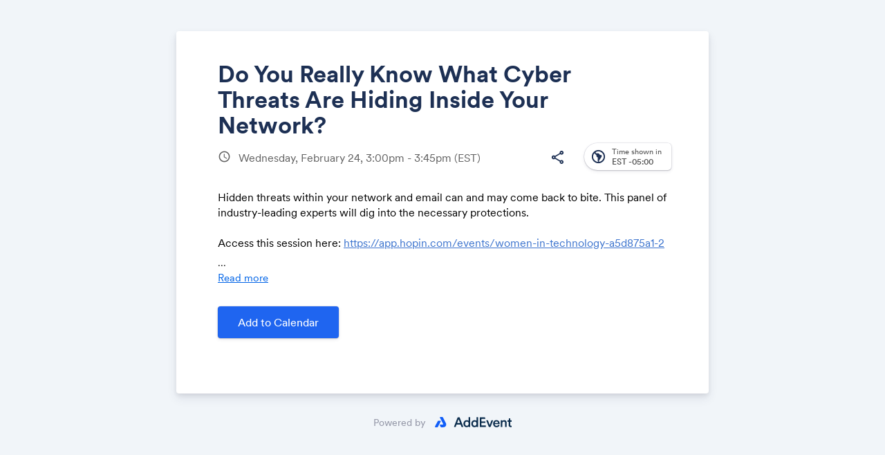

--- FILE ---
content_type: text/html; charset=UTF-8
request_url: https://www.addevent.com/event/kp6066632
body_size: 9731
content:
<html lang="en">
<head><script>
  var configAeATCTarget = "_blank";
</script>
    <title>Do You Really Know What Cyber Threats Are Hiding Inside Your Network? | AddEvent</title>
    <meta name="Description" content="">

    <!-- Open graph meta tags -->
    <meta property="og:title" content="Do You Really Know What Cyber Threats Are Hiding Inside Your Network?">
    <meta property="og:description" content="Hidden threats within your network and email can and may come back to bite. This panel of industry-leading experts will dig into the necessary protections.Access this session here: https://app.hopin.com/events/women-in-technology-a5d875a1-2350-4d19-9645-b77bf27621d7/sessions/30e353e3-2a6d-44cb-98ec-84cdc767e4fe">
    <meta property="og:image" content="https://cdn.addevent.com/libs/imgs/ogland.png">

    <!-- Twitter cards -->
    <meta name="twitter:card" content="summary_large_image">
    <meta name="twitter:site" content="">
    <meta name="twitter:title" content="Do You Really Know What Cyber Threats Are Hiding Inside Your Network?">
    <meta name="twitter:description" content="Hidden threats within your network and email can and may come back to bite. This panel of industry-leading experts will dig into the necessary protections.Access this session here: https://app.hopin.com/events/women-in-technology-a5d875a1-2350-4d19-9645-b77bf27621d7/sessions/30e353e3-2a6d-44cb-98ec-84cdc767e4fe">
    <meta name="twitter:image" content="https://cdn.addevent.com/libs/imgs/ogland.png">

    <meta charset="utf-8">
    <meta name="viewport" content="initial-scale=1.0,width=device-width">
    <meta name="robots" content="noindex, follow">
    <link rel="canonical" href="https://www.addevent.com/event/kp6066632">

    <!-- Fonts and stylesheet -->
    <link type="text/css" href="https://fonts.googleapis.com/css?family=Material+Icons%7CMaterial+Icons+Outlined%7CMaterial+Icons+Round%7CMaterial+Symbols+Outlined:opsz,wght,FILL,GRAD@20..48,100..700,0..1,-50..200" rel="stylesheet" media="all">
    <link type="text/css" href="https://cdn.addevent.com/libs/evt/css/events.landingpage.onecolumn.v20250001.light.css" rel="stylesheet" media="all" id="stylesheet" data-theme-light="https://cdn.addevent.com/libs/evt/css/events.landingpage.onecolumn.v20250001.light.css" data-theme-dark="https://cdn.addevent.com/libs/evt/css/events.landingpage.onecolumn.v20250001.dark.css" data-theme-auto="https://cdn.addevent.com/libs/evt/css/events.landingpage.onecolumn.v20250001.lightdark.css">

    <!-- jQuery+ jQuery UI+ landing page script (DO NOT REMOVE) -->
    <script src="https://code.jquery.com/jquery-3.6.1.min.js" integrity="sha256-o88AwQnZB+VDvE9tvIXrMQaPlFFSUTR+nldQm1LuPXQ=" crossorigin="anonymous"></script>
    <script type="text/javascript" src="https://cdn.addevent.com/libs/evt/js/events.landingpage.v20250001.js"></script>
    <script type="text/javascript" src="https://cdn.addevent.com/libs/general/qrcode.min.js" async defer></script>
    <script type="text/javascript" src="https://cdn.addevent.com/libs/atc/1.6.1/atc.min.js" async defer></script>
    <script src="https://cdn.addevent.com/libs/ref/aetrack.20240418.prod.js" crossorigin="anonymous"></script>

    <!-- iFramely enabled -->
    <link rel="iframely resizable" type="text/html" href="" media="height:500">

<script>const grecaptchaSiteKey = '6LcmQ4gfAAAAAIfSnQRGPC4lSOC0Jn29gGkmb6o7';</script><script type="text/javascript" src="https://www.google.com/recaptcha/api.js?render=6LcmQ4gfAAAAAIfSnQRGPC4lSOC0Jn29gGkmb6o7"></script><script type="text/javascript" src="https://cdn.addevent.com/libs/evt/js/events.landingpage.rsvp_form_validation.20250710.js"></script></head>
<body>

<div class="wrap">

    <!-- Logo container -->
    <div id="logoctn"></div>

    <!-- Featured image container -->
    <div id="featuredctn"></div>

    <div class="box pagesettings">

        <!-- Block: Event Title -->
        <div class="row headline elm-headline">	<div class="inn">		<h1>Do You Really Know What Cyber Threats Are Hiding Inside Your Network?</h1>	</div></div>

        <div class="hedwrp-t1">

            <!-- Block: Event Date -->
            <div class="row date-t1 elm-datetime">    <div class="ico co-t2">        <i class="material-icons">schedule</i>   </div>    <div class="txt">        <p>        	Wednesday, February 24,  3:00pm - 3:45pm <span class="tzabbr">(EST)</span>         	        </p>   </div></div>
            
            <!-- Time zone select, print, sharing -->
            <div class="opts">

                <!-- Print option (optional) -->
                <div class="opt elm-print hide">
                    <div class="print">
                        <div class="rel"><i class="material-icons-outlined">print</i></div>
                   </div>
               </div>

                <div class="opt elm-socialshare">
                    <div class="share">
                        <div class="rel"><i class="material-icons-outlined">share</i></div>
                   </div>
               </div>

                <!-- Time zone select -->
                <!-- Time zone select --><div class="tzopt elm-timezoneselector">    <div class="selp">        <!-- Select -->        <div class="sel" id="timezone-select">            <span class="ico"><i class="material-icons-outlined">south_america</i></span>            <span class="arr"><i class="material-icons">expand_more</i></span>            <span class="txt calval"><span class="lbl">Time shown in</span><span class="gmt">-05:00</span> <span class="tznm">America, New York</span></span>       </div>        <!-- Select drop-down -->        <div class="tzidctn">            <div class="adrctninx">                <div class="tziddrop hide" id="timezone-dropdown" data-timezone="America/New_York" data-timeformat="12h">                    <div class="he" id="tzidlookup-form">                        <input type="text" name="add" value="" placeholder="Enter country, capital or address.." autocomplete="off" class="address">                        <div class="sic submit">                            <div class="rl"><i class="material-icons">search</i></div>                       </div>                        <div class="clc">                            <div class="rl"><i class="material-icons">close</i></div>                       </div>                        <div class="ldc load"></div>                   </div>                    <div class="timswi">                        <p class="lbl">Time zone</p>                        <div class="ampm24h">                            <div class="ampm"><p>am/pm</p></div>                            <div class="swi">                                <label class="switch">                                    <input type="checkbox" name="togg_ampm24h" id="togg_ampm24h" value="true" data-value="">                                    <span class="slider round"></span>                               </label>                           </div>                            <div class="h24"><p>24h</p></div>                       </div>                   </div>                    <div class="list">                        <ul id="tzidlookup-known-items">                            <li data-zone="Pacific/Midway" data-offset="SST -11:00"><span class="offst">(GMT-11:00)</span><span class="nam">Pacific, Midway</span></li><li data-zone="Pacific/Niue" data-offset="-11 -11:00"><span class="offst">(GMT-11:00)</span><span class="nam">Pacific, Niue</span></li><li data-zone="Pacific/Pago_Pago" data-offset="SST -11:00"><span class="offst">(GMT-11:00)</span><span class="nam">Pacific, Pago Pago</span></li><li data-zone="America/Adak" data-offset="HST -10:00"><span class="offst">(GMT-10:00)</span><span class="nam">America, Adak</span></li><li data-zone="Pacific/Honolulu" data-offset="HST -10:00"><span class="offst">(GMT-10:00)</span><span class="nam">Pacific, Honolulu</span></li><li data-zone="Pacific/Rarotonga" data-offset="-10 -10:00"><span class="offst">(GMT-10:00)</span><span class="nam">Pacific, Rarotonga</span></li><li data-zone="Pacific/Tahiti" data-offset="-10 -10:00"><span class="offst">(GMT-10:00)</span><span class="nam">Pacific, Tahiti</span></li><li data-zone="Pacific/Marquesas" data-offset="-0930 -09:30"><span class="offst">(GMT-09:30)</span><span class="nam">Pacific, Marquesas</span></li><li data-zone="America/Anchorage" data-offset="AKST -09:00"><span class="offst">(GMT-09:00)</span><span class="nam">America, Anchorage</span></li><li data-zone="America/Juneau" data-offset="AKST -09:00"><span class="offst">(GMT-09:00)</span><span class="nam">America, Juneau</span></li><li data-zone="America/Metlakatla" data-offset="AKST -09:00"><span class="offst">(GMT-09:00)</span><span class="nam">America, Metlakatla</span></li><li data-zone="America/Nome" data-offset="AKST -09:00"><span class="offst">(GMT-09:00)</span><span class="nam">America, Nome</span></li><li data-zone="America/Sitka" data-offset="AKST -09:00"><span class="offst">(GMT-09:00)</span><span class="nam">America, Sitka</span></li><li data-zone="America/Yakutat" data-offset="AKST -09:00"><span class="offst">(GMT-09:00)</span><span class="nam">America, Yakutat</span></li><li data-zone="Pacific/Gambier" data-offset="-09 -09:00"><span class="offst">(GMT-09:00)</span><span class="nam">Pacific, Gambier</span></li><li data-zone="America/Los_Angeles" data-offset="PST -08:00"><span class="offst">(GMT-08:00)</span><span class="nam">America, Los Angeles</span></li><li data-zone="America/Tijuana" data-offset="PST -08:00"><span class="offst">(GMT-08:00)</span><span class="nam">America, Tijuana</span></li><li data-zone="America/Vancouver" data-offset="PST -08:00"><span class="offst">(GMT-08:00)</span><span class="nam">America, Vancouver</span></li><li data-zone="Pacific/Pitcairn" data-offset="-08 -08:00"><span class="offst">(GMT-08:00)</span><span class="nam">Pacific, Pitcairn</span></li><li data-zone="America/Boise" data-offset="MST -07:00"><span class="offst">(GMT-07:00)</span><span class="nam">America, Boise</span></li><li data-zone="America/Cambridge_Bay" data-offset="MST -07:00"><span class="offst">(GMT-07:00)</span><span class="nam">America, Cambridge Bay</span></li><li data-zone="America/Ciudad_Juarez" data-offset="MST -07:00"><span class="offst">(GMT-07:00)</span><span class="nam">America, Ciudad Juarez</span></li><li data-zone="America/Creston" data-offset="MST -07:00"><span class="offst">(GMT-07:00)</span><span class="nam">America, Creston</span></li><li data-zone="America/Dawson" data-offset="MST -07:00"><span class="offst">(GMT-07:00)</span><span class="nam">America, Dawson</span></li><li data-zone="America/Dawson_Creek" data-offset="MST -07:00"><span class="offst">(GMT-07:00)</span><span class="nam">America, Dawson Creek</span></li><li data-zone="America/Denver" data-offset="MST -07:00"><span class="offst">(GMT-07:00)</span><span class="nam">America, Denver</span></li><li data-zone="America/Edmonton" data-offset="MST -07:00"><span class="offst">(GMT-07:00)</span><span class="nam">America, Edmonton</span></li><li data-zone="America/Fort_Nelson" data-offset="MST -07:00"><span class="offst">(GMT-07:00)</span><span class="nam">America, Fort Nelson</span></li><li data-zone="America/Hermosillo" data-offset="MST -07:00"><span class="offst">(GMT-07:00)</span><span class="nam">America, Hermosillo</span></li><li data-zone="America/Inuvik" data-offset="MST -07:00"><span class="offst">(GMT-07:00)</span><span class="nam">America, Inuvik</span></li><li data-zone="America/Mazatlan" data-offset="MST -07:00"><span class="offst">(GMT-07:00)</span><span class="nam">America, Mazatlan</span></li><li data-zone="America/Phoenix" data-offset="MST -07:00"><span class="offst">(GMT-07:00)</span><span class="nam">America, Phoenix</span></li><li data-zone="America/Whitehorse" data-offset="MST -07:00"><span class="offst">(GMT-07:00)</span><span class="nam">America, Whitehorse</span></li><li data-zone="America/Bahia_Banderas" data-offset="CST -06:00"><span class="offst">(GMT-06:00)</span><span class="nam">America, Bahia Banderas</span></li><li data-zone="America/Belize" data-offset="CST -06:00"><span class="offst">(GMT-06:00)</span><span class="nam">America, Belize</span></li><li data-zone="America/Chicago" data-offset="CST -06:00"><span class="offst">(GMT-06:00)</span><span class="nam">America, Chicago</span></li><li data-zone="America/Chihuahua" data-offset="CST -06:00"><span class="offst">(GMT-06:00)</span><span class="nam">America, Chihuahua</span></li><li data-zone="America/Costa_Rica" data-offset="CST -06:00"><span class="offst">(GMT-06:00)</span><span class="nam">America, Costa Rica</span></li><li data-zone="America/El_Salvador" data-offset="CST -06:00"><span class="offst">(GMT-06:00)</span><span class="nam">America, El Salvador</span></li><li data-zone="America/Guatemala" data-offset="CST -06:00"><span class="offst">(GMT-06:00)</span><span class="nam">America, Guatemala</span></li><li data-zone="America/Indiana/Knox" data-offset="CST -06:00"><span class="offst">(GMT-06:00)</span><span class="nam">America, Indiana, Knox</span></li><li data-zone="America/Indiana/Tell_City" data-offset="CST -06:00"><span class="offst">(GMT-06:00)</span><span class="nam">America, Indiana, Tell City</span></li><li data-zone="America/Managua" data-offset="CST -06:00"><span class="offst">(GMT-06:00)</span><span class="nam">America, Managua</span></li><li data-zone="America/Matamoros" data-offset="CST -06:00"><span class="offst">(GMT-06:00)</span><span class="nam">America, Matamoros</span></li><li data-zone="America/Menominee" data-offset="CST -06:00"><span class="offst">(GMT-06:00)</span><span class="nam">America, Menominee</span></li><li data-zone="America/Merida" data-offset="CST -06:00"><span class="offst">(GMT-06:00)</span><span class="nam">America, Merida</span></li><li data-zone="America/Mexico_City" data-offset="CST -06:00"><span class="offst">(GMT-06:00)</span><span class="nam">America, Mexico City</span></li><li data-zone="America/Monterrey" data-offset="CST -06:00"><span class="offst">(GMT-06:00)</span><span class="nam">America, Monterrey</span></li><li data-zone="America/North_Dakota/Beulah" data-offset="CST -06:00"><span class="offst">(GMT-06:00)</span><span class="nam">America, North Dakota, Beulah</span></li><li data-zone="America/North_Dakota/Center" data-offset="CST -06:00"><span class="offst">(GMT-06:00)</span><span class="nam">America, North Dakota, Center</span></li><li data-zone="America/North_Dakota/New_Salem" data-offset="CST -06:00"><span class="offst">(GMT-06:00)</span><span class="nam">America, North Dakota, New Salem</span></li><li data-zone="America/Ojinaga" data-offset="CST -06:00"><span class="offst">(GMT-06:00)</span><span class="nam">America, Ojinaga</span></li><li data-zone="America/Rankin_Inlet" data-offset="CST -06:00"><span class="offst">(GMT-06:00)</span><span class="nam">America, Rankin Inlet</span></li><li data-zone="America/Regina" data-offset="CST -06:00"><span class="offst">(GMT-06:00)</span><span class="nam">America, Regina</span></li><li data-zone="America/Resolute" data-offset="CST -06:00"><span class="offst">(GMT-06:00)</span><span class="nam">America, Resolute</span></li><li data-zone="America/Swift_Current" data-offset="CST -06:00"><span class="offst">(GMT-06:00)</span><span class="nam">America, Swift Current</span></li><li data-zone="America/Tegucigalpa" data-offset="CST -06:00"><span class="offst">(GMT-06:00)</span><span class="nam">America, Tegucigalpa</span></li><li data-zone="America/Winnipeg" data-offset="CST -06:00"><span class="offst">(GMT-06:00)</span><span class="nam">America, Winnipeg</span></li><li data-zone="Pacific/Galapagos" data-offset="-06 -06:00"><span class="offst">(GMT-06:00)</span><span class="nam">Pacific, Galapagos</span></li><li data-zone="America/Atikokan" data-offset="EST -05:00"><span class="offst">(GMT-05:00)</span><span class="nam">America, Atikokan</span></li><li data-zone="America/Bogota" data-offset="-05 -05:00"><span class="offst">(GMT-05:00)</span><span class="nam">America, Bogota</span></li><li data-zone="America/Cancun" data-offset="EST -05:00"><span class="offst">(GMT-05:00)</span><span class="nam">America, Cancun</span></li><li data-zone="America/Cayman" data-offset="EST -05:00"><span class="offst">(GMT-05:00)</span><span class="nam">America, Cayman</span></li><li data-zone="America/Detroit" data-offset="EST -05:00"><span class="offst">(GMT-05:00)</span><span class="nam">America, Detroit</span></li><li data-zone="America/Eirunepe" data-offset="-05 -05:00"><span class="offst">(GMT-05:00)</span><span class="nam">America, Eirunepe</span></li><li data-zone="America/Grand_Turk" data-offset="EST -05:00"><span class="offst">(GMT-05:00)</span><span class="nam">America, Grand Turk</span></li><li data-zone="America/Guayaquil" data-offset="-05 -05:00"><span class="offst">(GMT-05:00)</span><span class="nam">America, Guayaquil</span></li><li data-zone="America/Havana" data-offset="CST -05:00"><span class="offst">(GMT-05:00)</span><span class="nam">America, Havana</span></li><li data-zone="America/Indiana/Indianapolis" data-offset="EST -05:00"><span class="offst">(GMT-05:00)</span><span class="nam">America, Indiana, Indianapolis</span></li><li data-zone="America/Indiana/Marengo" data-offset="EST -05:00"><span class="offst">(GMT-05:00)</span><span class="nam">America, Indiana, Marengo</span></li><li data-zone="America/Indiana/Petersburg" data-offset="EST -05:00"><span class="offst">(GMT-05:00)</span><span class="nam">America, Indiana, Petersburg</span></li><li data-zone="America/Indiana/Vevay" data-offset="EST -05:00"><span class="offst">(GMT-05:00)</span><span class="nam">America, Indiana, Vevay</span></li><li data-zone="America/Indiana/Vincennes" data-offset="EST -05:00"><span class="offst">(GMT-05:00)</span><span class="nam">America, Indiana, Vincennes</span></li><li data-zone="America/Indiana/Winamac" data-offset="EST -05:00"><span class="offst">(GMT-05:00)</span><span class="nam">America, Indiana, Winamac</span></li><li data-zone="America/Iqaluit" data-offset="EST -05:00"><span class="offst">(GMT-05:00)</span><span class="nam">America, Iqaluit</span></li><li data-zone="America/Jamaica" data-offset="EST -05:00"><span class="offst">(GMT-05:00)</span><span class="nam">America, Jamaica</span></li><li data-zone="America/Kentucky/Louisville" data-offset="EST -05:00"><span class="offst">(GMT-05:00)</span><span class="nam">America, Kentucky, Louisville</span></li><li data-zone="America/Kentucky/Monticello" data-offset="EST -05:00"><span class="offst">(GMT-05:00)</span><span class="nam">America, Kentucky, Monticello</span></li><li data-zone="America/Lima" data-offset="-05 -05:00"><span class="offst">(GMT-05:00)</span><span class="nam">America, Lima</span></li><li data-zone="America/Nassau" data-offset="EST -05:00"><span class="offst">(GMT-05:00)</span><span class="nam">America, Nassau</span></li><li data-zone="America/New_York" data-offset="EST -05:00"><span class="offst">(GMT-05:00)</span><span class="nam">America, New York</span></li><li data-zone="America/Panama" data-offset="EST -05:00"><span class="offst">(GMT-05:00)</span><span class="nam">America, Panama</span></li><li data-zone="America/Port-au-Prince" data-offset="EST -05:00"><span class="offst">(GMT-05:00)</span><span class="nam">America, Port-au-Prince</span></li><li data-zone="America/Rio_Branco" data-offset="-05 -05:00"><span class="offst">(GMT-05:00)</span><span class="nam">America, Rio Branco</span></li><li data-zone="America/Toronto" data-offset="EST -05:00"><span class="offst">(GMT-05:00)</span><span class="nam">America, Toronto</span></li><li data-zone="Pacific/Easter" data-offset="-05 -05:00"><span class="offst">(GMT-05:00)</span><span class="nam">Pacific, Easter</span></li><li data-zone="America/Anguilla" data-offset="AST -04:00"><span class="offst">(GMT-04:00)</span><span class="nam">America, Anguilla</span></li><li data-zone="America/Antigua" data-offset="AST -04:00"><span class="offst">(GMT-04:00)</span><span class="nam">America, Antigua</span></li><li data-zone="America/Aruba" data-offset="AST -04:00"><span class="offst">(GMT-04:00)</span><span class="nam">America, Aruba</span></li><li data-zone="America/Barbados" data-offset="AST -04:00"><span class="offst">(GMT-04:00)</span><span class="nam">America, Barbados</span></li><li data-zone="America/Blanc-Sablon" data-offset="AST -04:00"><span class="offst">(GMT-04:00)</span><span class="nam">America, Blanc-Sablon</span></li><li data-zone="America/Boa_Vista" data-offset="-04 -04:00"><span class="offst">(GMT-04:00)</span><span class="nam">America, Boa Vista</span></li><li data-zone="America/Campo_Grande" data-offset="-04 -04:00"><span class="offst">(GMT-04:00)</span><span class="nam">America, Campo Grande</span></li><li data-zone="America/Caracas" data-offset="-04 -04:00"><span class="offst">(GMT-04:00)</span><span class="nam">America, Caracas</span></li><li data-zone="America/Cuiaba" data-offset="-04 -04:00"><span class="offst">(GMT-04:00)</span><span class="nam">America, Cuiaba</span></li><li data-zone="America/Curacao" data-offset="AST -04:00"><span class="offst">(GMT-04:00)</span><span class="nam">America, Curacao</span></li><li data-zone="America/Dominica" data-offset="AST -04:00"><span class="offst">(GMT-04:00)</span><span class="nam">America, Dominica</span></li><li data-zone="America/Glace_Bay" data-offset="AST -04:00"><span class="offst">(GMT-04:00)</span><span class="nam">America, Glace Bay</span></li><li data-zone="America/Goose_Bay" data-offset="AST -04:00"><span class="offst">(GMT-04:00)</span><span class="nam">America, Goose Bay</span></li><li data-zone="America/Grenada" data-offset="AST -04:00"><span class="offst">(GMT-04:00)</span><span class="nam">America, Grenada</span></li><li data-zone="America/Guadeloupe" data-offset="AST -04:00"><span class="offst">(GMT-04:00)</span><span class="nam">America, Guadeloupe</span></li><li data-zone="America/Guyana" data-offset="-04 -04:00"><span class="offst">(GMT-04:00)</span><span class="nam">America, Guyana</span></li><li data-zone="America/Halifax" data-offset="AST -04:00"><span class="offst">(GMT-04:00)</span><span class="nam">America, Halifax</span></li><li data-zone="America/Kralendijk" data-offset="AST -04:00"><span class="offst">(GMT-04:00)</span><span class="nam">America, Kralendijk</span></li><li data-zone="America/La_Paz" data-offset="-04 -04:00"><span class="offst">(GMT-04:00)</span><span class="nam">America, La Paz</span></li><li data-zone="America/Lower_Princes" data-offset="AST -04:00"><span class="offst">(GMT-04:00)</span><span class="nam">America, Lower Princes</span></li><li data-zone="America/Manaus" data-offset="-04 -04:00"><span class="offst">(GMT-04:00)</span><span class="nam">America, Manaus</span></li><li data-zone="America/Marigot" data-offset="AST -04:00"><span class="offst">(GMT-04:00)</span><span class="nam">America, Marigot</span></li><li data-zone="America/Martinique" data-offset="AST -04:00"><span class="offst">(GMT-04:00)</span><span class="nam">America, Martinique</span></li><li data-zone="America/Moncton" data-offset="AST -04:00"><span class="offst">(GMT-04:00)</span><span class="nam">America, Moncton</span></li><li data-zone="America/Montserrat" data-offset="AST -04:00"><span class="offst">(GMT-04:00)</span><span class="nam">America, Montserrat</span></li><li data-zone="America/Port_of_Spain" data-offset="AST -04:00"><span class="offst">(GMT-04:00)</span><span class="nam">America, Port of Spain</span></li><li data-zone="America/Porto_Velho" data-offset="-04 -04:00"><span class="offst">(GMT-04:00)</span><span class="nam">America, Porto Velho</span></li><li data-zone="America/Puerto_Rico" data-offset="AST -04:00"><span class="offst">(GMT-04:00)</span><span class="nam">America, Puerto Rico</span></li><li data-zone="America/Santo_Domingo" data-offset="AST -04:00"><span class="offst">(GMT-04:00)</span><span class="nam">America, Santo Domingo</span></li><li data-zone="America/St_Barthelemy" data-offset="AST -04:00"><span class="offst">(GMT-04:00)</span><span class="nam">America, St Barthelemy</span></li><li data-zone="America/St_Kitts" data-offset="AST -04:00"><span class="offst">(GMT-04:00)</span><span class="nam">America, St Kitts</span></li><li data-zone="America/St_Lucia" data-offset="AST -04:00"><span class="offst">(GMT-04:00)</span><span class="nam">America, St Lucia</span></li><li data-zone="America/St_Thomas" data-offset="AST -04:00"><span class="offst">(GMT-04:00)</span><span class="nam">America, St Thomas</span></li><li data-zone="America/St_Vincent" data-offset="AST -04:00"><span class="offst">(GMT-04:00)</span><span class="nam">America, St Vincent</span></li><li data-zone="America/Thule" data-offset="AST -04:00"><span class="offst">(GMT-04:00)</span><span class="nam">America, Thule</span></li><li data-zone="America/Tortola" data-offset="AST -04:00"><span class="offst">(GMT-04:00)</span><span class="nam">America, Tortola</span></li><li data-zone="Atlantic/Bermuda" data-offset="AST -04:00"><span class="offst">(GMT-04:00)</span><span class="nam">Atlantic, Bermuda</span></li><li data-zone="America/St_Johns" data-offset="NST -03:30"><span class="offst">(GMT-03:30)</span><span class="nam">America, St Johns</span></li><li data-zone="America/Araguaina" data-offset="-03 -03:00"><span class="offst">(GMT-03:00)</span><span class="nam">America, Araguaina</span></li><li data-zone="America/Argentina/Buenos_Aires" data-offset="-03 -03:00"><span class="offst">(GMT-03:00)</span><span class="nam">America, Argentina, Buenos Aires</span></li><li data-zone="America/Argentina/Catamarca" data-offset="-03 -03:00"><span class="offst">(GMT-03:00)</span><span class="nam">America, Argentina, Catamarca</span></li><li data-zone="America/Argentina/Cordoba" data-offset="-03 -03:00"><span class="offst">(GMT-03:00)</span><span class="nam">America, Argentina, Cordoba</span></li><li data-zone="America/Argentina/Jujuy" data-offset="-03 -03:00"><span class="offst">(GMT-03:00)</span><span class="nam">America, Argentina, Jujuy</span></li><li data-zone="America/Argentina/La_Rioja" data-offset="-03 -03:00"><span class="offst">(GMT-03:00)</span><span class="nam">America, Argentina, La Rioja</span></li><li data-zone="America/Argentina/Mendoza" data-offset="-03 -03:00"><span class="offst">(GMT-03:00)</span><span class="nam">America, Argentina, Mendoza</span></li><li data-zone="America/Argentina/Rio_Gallegos" data-offset="-03 -03:00"><span class="offst">(GMT-03:00)</span><span class="nam">America, Argentina, Rio Gallegos</span></li><li data-zone="America/Argentina/Salta" data-offset="-03 -03:00"><span class="offst">(GMT-03:00)</span><span class="nam">America, Argentina, Salta</span></li><li data-zone="America/Argentina/San_Juan" data-offset="-03 -03:00"><span class="offst">(GMT-03:00)</span><span class="nam">America, Argentina, San Juan</span></li><li data-zone="America/Argentina/San_Luis" data-offset="-03 -03:00"><span class="offst">(GMT-03:00)</span><span class="nam">America, Argentina, San Luis</span></li><li data-zone="America/Argentina/Tucuman" data-offset="-03 -03:00"><span class="offst">(GMT-03:00)</span><span class="nam">America, Argentina, Tucuman</span></li><li data-zone="America/Argentina/Ushuaia" data-offset="-03 -03:00"><span class="offst">(GMT-03:00)</span><span class="nam">America, Argentina, Ushuaia</span></li><li data-zone="America/Asuncion" data-offset="-03 -03:00"><span class="offst">(GMT-03:00)</span><span class="nam">America, Asuncion</span></li><li data-zone="America/Bahia" data-offset="-03 -03:00"><span class="offst">(GMT-03:00)</span><span class="nam">America, Bahia</span></li><li data-zone="America/Belem" data-offset="-03 -03:00"><span class="offst">(GMT-03:00)</span><span class="nam">America, Belem</span></li><li data-zone="America/Cayenne" data-offset="-03 -03:00"><span class="offst">(GMT-03:00)</span><span class="nam">America, Cayenne</span></li><li data-zone="America/Coyhaique" data-offset="-03 -03:00"><span class="offst">(GMT-03:00)</span><span class="nam">America, Coyhaique</span></li><li data-zone="America/Fortaleza" data-offset="-03 -03:00"><span class="offst">(GMT-03:00)</span><span class="nam">America, Fortaleza</span></li><li data-zone="America/Maceio" data-offset="-03 -03:00"><span class="offst">(GMT-03:00)</span><span class="nam">America, Maceio</span></li><li data-zone="America/Miquelon" data-offset="-03 -03:00"><span class="offst">(GMT-03:00)</span><span class="nam">America, Miquelon</span></li><li data-zone="America/Montevideo" data-offset="-03 -03:00"><span class="offst">(GMT-03:00)</span><span class="nam">America, Montevideo</span></li><li data-zone="America/Paramaribo" data-offset="-03 -03:00"><span class="offst">(GMT-03:00)</span><span class="nam">America, Paramaribo</span></li><li data-zone="America/Punta_Arenas" data-offset="-03 -03:00"><span class="offst">(GMT-03:00)</span><span class="nam">America, Punta Arenas</span></li><li data-zone="America/Recife" data-offset="-03 -03:00"><span class="offst">(GMT-03:00)</span><span class="nam">America, Recife</span></li><li data-zone="America/Santarem" data-offset="-03 -03:00"><span class="offst">(GMT-03:00)</span><span class="nam">America, Santarem</span></li><li data-zone="America/Santiago" data-offset="-03 -03:00"><span class="offst">(GMT-03:00)</span><span class="nam">America, Santiago</span></li><li data-zone="America/Sao_Paulo" data-offset="-03 -03:00"><span class="offst">(GMT-03:00)</span><span class="nam">America, Sao Paulo</span></li><li data-zone="Antarctica/Palmer" data-offset="-03 -03:00"><span class="offst">(GMT-03:00)</span><span class="nam">Antarctica, Palmer</span></li><li data-zone="Antarctica/Rothera" data-offset="-03 -03:00"><span class="offst">(GMT-03:00)</span><span class="nam">Antarctica, Rothera</span></li><li data-zone="Atlantic/Stanley" data-offset="-03 -03:00"><span class="offst">(GMT-03:00)</span><span class="nam">Atlantic, Stanley</span></li><li data-zone="America/Noronha" data-offset="-02 -02:00"><span class="offst">(GMT-02:00)</span><span class="nam">America, Noronha</span></li><li data-zone="America/Nuuk" data-offset="-02 -02:00"><span class="offst">(GMT-02:00)</span><span class="nam">America, Nuuk</span></li><li data-zone="America/Scoresbysund" data-offset="-02 -02:00"><span class="offst">(GMT-02:00)</span><span class="nam">America, Scoresbysund</span></li><li data-zone="Atlantic/South_Georgia" data-offset="-02 -02:00"><span class="offst">(GMT-02:00)</span><span class="nam">Atlantic, South Georgia</span></li><li data-zone="Atlantic/Azores" data-offset="-01 -01:00"><span class="offst">(GMT-01:00)</span><span class="nam">Atlantic, Azores</span></li><li data-zone="Atlantic/Cape_Verde" data-offset="-01 -01:00"><span class="offst">(GMT-01:00)</span><span class="nam">Atlantic, Cape Verde</span></li><li data-zone="Africa/Abidjan" data-offset="GMT +00:00"><span class="offst">(GMT+00:00)</span><span class="nam">Africa, Abidjan</span></li><li data-zone="Africa/Accra" data-offset="GMT +00:00"><span class="offst">(GMT+00:00)</span><span class="nam">Africa, Accra</span></li><li data-zone="Africa/Bamako" data-offset="GMT +00:00"><span class="offst">(GMT+00:00)</span><span class="nam">Africa, Bamako</span></li><li data-zone="Africa/Banjul" data-offset="GMT +00:00"><span class="offst">(GMT+00:00)</span><span class="nam">Africa, Banjul</span></li><li data-zone="Africa/Bissau" data-offset="GMT +00:00"><span class="offst">(GMT+00:00)</span><span class="nam">Africa, Bissau</span></li><li data-zone="Africa/Conakry" data-offset="GMT +00:00"><span class="offst">(GMT+00:00)</span><span class="nam">Africa, Conakry</span></li><li data-zone="Africa/Dakar" data-offset="GMT +00:00"><span class="offst">(GMT+00:00)</span><span class="nam">Africa, Dakar</span></li><li data-zone="Africa/Freetown" data-offset="GMT +00:00"><span class="offst">(GMT+00:00)</span><span class="nam">Africa, Freetown</span></li><li data-zone="Africa/Lome" data-offset="GMT +00:00"><span class="offst">(GMT+00:00)</span><span class="nam">Africa, Lome</span></li><li data-zone="Africa/Monrovia" data-offset="GMT +00:00"><span class="offst">(GMT+00:00)</span><span class="nam">Africa, Monrovia</span></li><li data-zone="Africa/Nouakchott" data-offset="GMT +00:00"><span class="offst">(GMT+00:00)</span><span class="nam">Africa, Nouakchott</span></li><li data-zone="Africa/Ouagadougou" data-offset="GMT +00:00"><span class="offst">(GMT+00:00)</span><span class="nam">Africa, Ouagadougou</span></li><li data-zone="Africa/Sao_Tome" data-offset="GMT +00:00"><span class="offst">(GMT+00:00)</span><span class="nam">Africa, Sao Tome</span></li><li data-zone="America/Danmarkshavn" data-offset="GMT +00:00"><span class="offst">(GMT+00:00)</span><span class="nam">America, Danmarkshavn</span></li><li data-zone="Antarctica/Troll" data-offset="+00 +00:00"><span class="offst">(GMT+00:00)</span><span class="nam">Antarctica, Troll</span></li><li data-zone="Atlantic/Canary" data-offset="WET +00:00"><span class="offst">(GMT+00:00)</span><span class="nam">Atlantic, Canary</span></li><li data-zone="Atlantic/Faroe" data-offset="WET +00:00"><span class="offst">(GMT+00:00)</span><span class="nam">Atlantic, Faroe</span></li><li data-zone="Atlantic/Madeira" data-offset="WET +00:00"><span class="offst">(GMT+00:00)</span><span class="nam">Atlantic, Madeira</span></li><li data-zone="Atlantic/Reykjavik" data-offset="GMT +00:00"><span class="offst">(GMT+00:00)</span><span class="nam">Atlantic, Reykjavik</span></li><li data-zone="Atlantic/St_Helena" data-offset="GMT +00:00"><span class="offst">(GMT+00:00)</span><span class="nam">Atlantic, St Helena</span></li><li data-zone="Europe/Dublin" data-offset="GMT +00:00"><span class="offst">(GMT+00:00)</span><span class="nam">Europe, Dublin</span></li><li data-zone="Europe/Guernsey" data-offset="GMT +00:00"><span class="offst">(GMT+00:00)</span><span class="nam">Europe, Guernsey</span></li><li data-zone="Europe/Isle_of_Man" data-offset="GMT +00:00"><span class="offst">(GMT+00:00)</span><span class="nam">Europe, Isle of Man</span></li><li data-zone="Europe/Jersey" data-offset="GMT +00:00"><span class="offst">(GMT+00:00)</span><span class="nam">Europe, Jersey</span></li><li data-zone="Europe/Lisbon" data-offset="WET +00:00"><span class="offst">(GMT+00:00)</span><span class="nam">Europe, Lisbon</span></li><li data-zone="Europe/London" data-offset="GMT +00:00"><span class="offst">(GMT+00:00)</span><span class="nam">Europe, London</span></li><li data-zone="UTC" data-offset="UTC +00:00"><span class="offst">(GMT+00:00)</span><span class="nam">UTC</span></li><li data-zone="Africa/Algiers" data-offset="CET +01:00"><span class="offst">(GMT+01:00)</span><span class="nam">Africa, Algiers</span></li><li data-zone="Africa/Bangui" data-offset="WAT +01:00"><span class="offst">(GMT+01:00)</span><span class="nam">Africa, Bangui</span></li><li data-zone="Africa/Brazzaville" data-offset="WAT +01:00"><span class="offst">(GMT+01:00)</span><span class="nam">Africa, Brazzaville</span></li><li data-zone="Africa/Casablanca" data-offset="+01 +01:00"><span class="offst">(GMT+01:00)</span><span class="nam">Africa, Casablanca</span></li><li data-zone="Africa/Ceuta" data-offset="CET +01:00"><span class="offst">(GMT+01:00)</span><span class="nam">Africa, Ceuta</span></li><li data-zone="Africa/Douala" data-offset="WAT +01:00"><span class="offst">(GMT+01:00)</span><span class="nam">Africa, Douala</span></li><li data-zone="Africa/El_Aaiun" data-offset="+01 +01:00"><span class="offst">(GMT+01:00)</span><span class="nam">Africa, El Aaiun</span></li><li data-zone="Africa/Kinshasa" data-offset="WAT +01:00"><span class="offst">(GMT+01:00)</span><span class="nam">Africa, Kinshasa</span></li><li data-zone="Africa/Lagos" data-offset="WAT +01:00"><span class="offst">(GMT+01:00)</span><span class="nam">Africa, Lagos</span></li><li data-zone="Africa/Libreville" data-offset="WAT +01:00"><span class="offst">(GMT+01:00)</span><span class="nam">Africa, Libreville</span></li><li data-zone="Africa/Luanda" data-offset="WAT +01:00"><span class="offst">(GMT+01:00)</span><span class="nam">Africa, Luanda</span></li><li data-zone="Africa/Malabo" data-offset="WAT +01:00"><span class="offst">(GMT+01:00)</span><span class="nam">Africa, Malabo</span></li><li data-zone="Africa/Ndjamena" data-offset="WAT +01:00"><span class="offst">(GMT+01:00)</span><span class="nam">Africa, Ndjamena</span></li><li data-zone="Africa/Niamey" data-offset="WAT +01:00"><span class="offst">(GMT+01:00)</span><span class="nam">Africa, Niamey</span></li><li data-zone="Africa/Porto-Novo" data-offset="WAT +01:00"><span class="offst">(GMT+01:00)</span><span class="nam">Africa, Porto-Novo</span></li><li data-zone="Africa/Tunis" data-offset="CET +01:00"><span class="offst">(GMT+01:00)</span><span class="nam">Africa, Tunis</span></li><li data-zone="Arctic/Longyearbyen" data-offset="CET +01:00"><span class="offst">(GMT+01:00)</span><span class="nam">Arctic, Longyearbyen</span></li><li data-zone="Europe/Amsterdam" data-offset="CET +01:00"><span class="offst">(GMT+01:00)</span><span class="nam">Europe, Amsterdam</span></li><li data-zone="Europe/Andorra" data-offset="CET +01:00"><span class="offst">(GMT+01:00)</span><span class="nam">Europe, Andorra</span></li><li data-zone="Europe/Belgrade" data-offset="CET +01:00"><span class="offst">(GMT+01:00)</span><span class="nam">Europe, Belgrade</span></li><li data-zone="Europe/Berlin" data-offset="CET +01:00"><span class="offst">(GMT+01:00)</span><span class="nam">Europe, Berlin</span></li><li data-zone="Europe/Bratislava" data-offset="CET +01:00"><span class="offst">(GMT+01:00)</span><span class="nam">Europe, Bratislava</span></li><li data-zone="Europe/Brussels" data-offset="CET +01:00"><span class="offst">(GMT+01:00)</span><span class="nam">Europe, Brussels</span></li><li data-zone="Europe/Budapest" data-offset="CET +01:00"><span class="offst">(GMT+01:00)</span><span class="nam">Europe, Budapest</span></li><li data-zone="Europe/Busingen" data-offset="CET +01:00"><span class="offst">(GMT+01:00)</span><span class="nam">Europe, Busingen</span></li><li data-zone="Europe/Copenhagen" data-offset="CET +01:00"><span class="offst">(GMT+01:00)</span><span class="nam">Europe, Copenhagen</span></li><li data-zone="Europe/Gibraltar" data-offset="CET +01:00"><span class="offst">(GMT+01:00)</span><span class="nam">Europe, Gibraltar</span></li><li data-zone="Europe/Ljubljana" data-offset="CET +01:00"><span class="offst">(GMT+01:00)</span><span class="nam">Europe, Ljubljana</span></li><li data-zone="Europe/Luxembourg" data-offset="CET +01:00"><span class="offst">(GMT+01:00)</span><span class="nam">Europe, Luxembourg</span></li><li data-zone="Europe/Madrid" data-offset="CET +01:00"><span class="offst">(GMT+01:00)</span><span class="nam">Europe, Madrid</span></li><li data-zone="Europe/Malta" data-offset="CET +01:00"><span class="offst">(GMT+01:00)</span><span class="nam">Europe, Malta</span></li><li data-zone="Europe/Monaco" data-offset="CET +01:00"><span class="offst">(GMT+01:00)</span><span class="nam">Europe, Monaco</span></li><li data-zone="Europe/Oslo" data-offset="CET +01:00"><span class="offst">(GMT+01:00)</span><span class="nam">Europe, Oslo</span></li><li data-zone="Europe/Paris" data-offset="CET +01:00"><span class="offst">(GMT+01:00)</span><span class="nam">Europe, Paris</span></li><li data-zone="Europe/Podgorica" data-offset="CET +01:00"><span class="offst">(GMT+01:00)</span><span class="nam">Europe, Podgorica</span></li><li data-zone="Europe/Prague" data-offset="CET +01:00"><span class="offst">(GMT+01:00)</span><span class="nam">Europe, Prague</span></li><li data-zone="Europe/Rome" data-offset="CET +01:00"><span class="offst">(GMT+01:00)</span><span class="nam">Europe, Rome</span></li><li data-zone="Europe/San_Marino" data-offset="CET +01:00"><span class="offst">(GMT+01:00)</span><span class="nam">Europe, San Marino</span></li><li data-zone="Europe/Sarajevo" data-offset="CET +01:00"><span class="offst">(GMT+01:00)</span><span class="nam">Europe, Sarajevo</span></li><li data-zone="Europe/Skopje" data-offset="CET +01:00"><span class="offst">(GMT+01:00)</span><span class="nam">Europe, Skopje</span></li><li data-zone="Europe/Stockholm" data-offset="CET +01:00"><span class="offst">(GMT+01:00)</span><span class="nam">Europe, Stockholm</span></li><li data-zone="Europe/Tirane" data-offset="CET +01:00"><span class="offst">(GMT+01:00)</span><span class="nam">Europe, Tirane</span></li><li data-zone="Europe/Vaduz" data-offset="CET +01:00"><span class="offst">(GMT+01:00)</span><span class="nam">Europe, Vaduz</span></li><li data-zone="Europe/Vatican" data-offset="CET +01:00"><span class="offst">(GMT+01:00)</span><span class="nam">Europe, Vatican</span></li><li data-zone="Europe/Vienna" data-offset="CET +01:00"><span class="offst">(GMT+01:00)</span><span class="nam">Europe, Vienna</span></li><li data-zone="Europe/Warsaw" data-offset="CET +01:00"><span class="offst">(GMT+01:00)</span><span class="nam">Europe, Warsaw</span></li><li data-zone="Europe/Zagreb" data-offset="CET +01:00"><span class="offst">(GMT+01:00)</span><span class="nam">Europe, Zagreb</span></li><li data-zone="Europe/Zurich" data-offset="CET +01:00"><span class="offst">(GMT+01:00)</span><span class="nam">Europe, Zurich</span></li><li data-zone="Africa/Blantyre" data-offset="CAT +02:00"><span class="offst">(GMT+02:00)</span><span class="nam">Africa, Blantyre</span></li><li data-zone="Africa/Bujumbura" data-offset="CAT +02:00"><span class="offst">(GMT+02:00)</span><span class="nam">Africa, Bujumbura</span></li><li data-zone="Africa/Cairo" data-offset="EET +02:00"><span class="offst">(GMT+02:00)</span><span class="nam">Africa, Cairo</span></li><li data-zone="Africa/Gaborone" data-offset="CAT +02:00"><span class="offst">(GMT+02:00)</span><span class="nam">Africa, Gaborone</span></li><li data-zone="Africa/Harare" data-offset="CAT +02:00"><span class="offst">(GMT+02:00)</span><span class="nam">Africa, Harare</span></li><li data-zone="Africa/Johannesburg" data-offset="SAST +02:00"><span class="offst">(GMT+02:00)</span><span class="nam">Africa, Johannesburg</span></li><li data-zone="Africa/Juba" data-offset="CAT +02:00"><span class="offst">(GMT+02:00)</span><span class="nam">Africa, Juba</span></li><li data-zone="Africa/Khartoum" data-offset="CAT +02:00"><span class="offst">(GMT+02:00)</span><span class="nam">Africa, Khartoum</span></li><li data-zone="Africa/Kigali" data-offset="CAT +02:00"><span class="offst">(GMT+02:00)</span><span class="nam">Africa, Kigali</span></li><li data-zone="Africa/Lubumbashi" data-offset="CAT +02:00"><span class="offst">(GMT+02:00)</span><span class="nam">Africa, Lubumbashi</span></li><li data-zone="Africa/Lusaka" data-offset="CAT +02:00"><span class="offst">(GMT+02:00)</span><span class="nam">Africa, Lusaka</span></li><li data-zone="Africa/Maputo" data-offset="CAT +02:00"><span class="offst">(GMT+02:00)</span><span class="nam">Africa, Maputo</span></li><li data-zone="Africa/Maseru" data-offset="SAST +02:00"><span class="offst">(GMT+02:00)</span><span class="nam">Africa, Maseru</span></li><li data-zone="Africa/Mbabane" data-offset="SAST +02:00"><span class="offst">(GMT+02:00)</span><span class="nam">Africa, Mbabane</span></li><li data-zone="Africa/Tripoli" data-offset="EET +02:00"><span class="offst">(GMT+02:00)</span><span class="nam">Africa, Tripoli</span></li><li data-zone="Africa/Windhoek" data-offset="CAT +02:00"><span class="offst">(GMT+02:00)</span><span class="nam">Africa, Windhoek</span></li><li data-zone="Asia/Beirut" data-offset="EET +02:00"><span class="offst">(GMT+02:00)</span><span class="nam">Asia, Beirut</span></li><li data-zone="Asia/Famagusta" data-offset="EET +02:00"><span class="offst">(GMT+02:00)</span><span class="nam">Asia, Famagusta</span></li><li data-zone="Asia/Gaza" data-offset="EET +02:00"><span class="offst">(GMT+02:00)</span><span class="nam">Asia, Gaza</span></li><li data-zone="Asia/Hebron" data-offset="EET +02:00"><span class="offst">(GMT+02:00)</span><span class="nam">Asia, Hebron</span></li><li data-zone="Asia/Jerusalem" data-offset="IST +02:00"><span class="offst">(GMT+02:00)</span><span class="nam">Asia, Jerusalem</span></li><li data-zone="Asia/Nicosia" data-offset="EET +02:00"><span class="offst">(GMT+02:00)</span><span class="nam">Asia, Nicosia</span></li><li data-zone="Europe/Athens" data-offset="EET +02:00"><span class="offst">(GMT+02:00)</span><span class="nam">Europe, Athens</span></li><li data-zone="Europe/Bucharest" data-offset="EET +02:00"><span class="offst">(GMT+02:00)</span><span class="nam">Europe, Bucharest</span></li><li data-zone="Europe/Chisinau" data-offset="EET +02:00"><span class="offst">(GMT+02:00)</span><span class="nam">Europe, Chisinau</span></li><li data-zone="Europe/Helsinki" data-offset="EET +02:00"><span class="offst">(GMT+02:00)</span><span class="nam">Europe, Helsinki</span></li><li data-zone="Europe/Kaliningrad" data-offset="EET +02:00"><span class="offst">(GMT+02:00)</span><span class="nam">Europe, Kaliningrad</span></li><li data-zone="Europe/Kyiv" data-offset="EET +02:00"><span class="offst">(GMT+02:00)</span><span class="nam">Europe, Kyiv</span></li><li data-zone="Europe/Mariehamn" data-offset="EET +02:00"><span class="offst">(GMT+02:00)</span><span class="nam">Europe, Mariehamn</span></li><li data-zone="Europe/Riga" data-offset="EET +02:00"><span class="offst">(GMT+02:00)</span><span class="nam">Europe, Riga</span></li><li data-zone="Europe/Sofia" data-offset="EET +02:00"><span class="offst">(GMT+02:00)</span><span class="nam">Europe, Sofia</span></li><li data-zone="Europe/Tallinn" data-offset="EET +02:00"><span class="offst">(GMT+02:00)</span><span class="nam">Europe, Tallinn</span></li><li data-zone="Europe/Vilnius" data-offset="EET +02:00"><span class="offst">(GMT+02:00)</span><span class="nam">Europe, Vilnius</span></li><li data-zone="Africa/Addis_Ababa" data-offset="EAT +03:00"><span class="offst">(GMT+03:00)</span><span class="nam">Africa, Addis Ababa</span></li><li data-zone="Africa/Asmara" data-offset="EAT +03:00"><span class="offst">(GMT+03:00)</span><span class="nam">Africa, Asmara</span></li><li data-zone="Africa/Dar_es_Salaam" data-offset="EAT +03:00"><span class="offst">(GMT+03:00)</span><span class="nam">Africa, Dar es Salaam</span></li><li data-zone="Africa/Djibouti" data-offset="EAT +03:00"><span class="offst">(GMT+03:00)</span><span class="nam">Africa, Djibouti</span></li><li data-zone="Africa/Kampala" data-offset="EAT +03:00"><span class="offst">(GMT+03:00)</span><span class="nam">Africa, Kampala</span></li><li data-zone="Africa/Mogadishu" data-offset="EAT +03:00"><span class="offst">(GMT+03:00)</span><span class="nam">Africa, Mogadishu</span></li><li data-zone="Africa/Nairobi" data-offset="EAT +03:00"><span class="offst">(GMT+03:00)</span><span class="nam">Africa, Nairobi</span></li><li data-zone="Antarctica/Syowa" data-offset="+03 +03:00"><span class="offst">(GMT+03:00)</span><span class="nam">Antarctica, Syowa</span></li><li data-zone="Asia/Aden" data-offset="+03 +03:00"><span class="offst">(GMT+03:00)</span><span class="nam">Asia, Aden</span></li><li data-zone="Asia/Amman" data-offset="+03 +03:00"><span class="offst">(GMT+03:00)</span><span class="nam">Asia, Amman</span></li><li data-zone="Asia/Baghdad" data-offset="+03 +03:00"><span class="offst">(GMT+03:00)</span><span class="nam">Asia, Baghdad</span></li><li data-zone="Asia/Bahrain" data-offset="+03 +03:00"><span class="offst">(GMT+03:00)</span><span class="nam">Asia, Bahrain</span></li><li data-zone="Asia/Damascus" data-offset="+03 +03:00"><span class="offst">(GMT+03:00)</span><span class="nam">Asia, Damascus</span></li><li data-zone="Asia/Kuwait" data-offset="+03 +03:00"><span class="offst">(GMT+03:00)</span><span class="nam">Asia, Kuwait</span></li><li data-zone="Asia/Qatar" data-offset="+03 +03:00"><span class="offst">(GMT+03:00)</span><span class="nam">Asia, Qatar</span></li><li data-zone="Asia/Riyadh" data-offset="+03 +03:00"><span class="offst">(GMT+03:00)</span><span class="nam">Asia, Riyadh</span></li><li data-zone="Europe/Istanbul" data-offset="+03 +03:00"><span class="offst">(GMT+03:00)</span><span class="nam">Europe, Istanbul</span></li><li data-zone="Europe/Kirov" data-offset="MSK +03:00"><span class="offst">(GMT+03:00)</span><span class="nam">Europe, Kirov</span></li><li data-zone="Europe/Minsk" data-offset="+03 +03:00"><span class="offst">(GMT+03:00)</span><span class="nam">Europe, Minsk</span></li><li data-zone="Europe/Moscow" data-offset="MSK +03:00"><span class="offst">(GMT+03:00)</span><span class="nam">Europe, Moscow</span></li><li data-zone="Europe/Simferopol" data-offset="MSK +03:00"><span class="offst">(GMT+03:00)</span><span class="nam">Europe, Simferopol</span></li><li data-zone="Europe/Volgograd" data-offset="MSK +03:00"><span class="offst">(GMT+03:00)</span><span class="nam">Europe, Volgograd</span></li><li data-zone="Indian/Antananarivo" data-offset="EAT +03:00"><span class="offst">(GMT+03:00)</span><span class="nam">Indian, Antananarivo</span></li><li data-zone="Indian/Comoro" data-offset="EAT +03:00"><span class="offst">(GMT+03:00)</span><span class="nam">Indian, Comoro</span></li><li data-zone="Indian/Mayotte" data-offset="EAT +03:00"><span class="offst">(GMT+03:00)</span><span class="nam">Indian, Mayotte</span></li><li data-zone="Asia/Tehran" data-offset="+0330 +03:30"><span class="offst">(GMT+03:30)</span><span class="nam">Asia, Tehran</span></li><li data-zone="Asia/Baku" data-offset="+04 +04:00"><span class="offst">(GMT+04:00)</span><span class="nam">Asia, Baku</span></li><li data-zone="Asia/Dubai" data-offset="+04 +04:00"><span class="offst">(GMT+04:00)</span><span class="nam">Asia, Dubai</span></li><li data-zone="Asia/Muscat" data-offset="+04 +04:00"><span class="offst">(GMT+04:00)</span><span class="nam">Asia, Muscat</span></li><li data-zone="Asia/Tbilisi" data-offset="+04 +04:00"><span class="offst">(GMT+04:00)</span><span class="nam">Asia, Tbilisi</span></li><li data-zone="Asia/Yerevan" data-offset="+04 +04:00"><span class="offst">(GMT+04:00)</span><span class="nam">Asia, Yerevan</span></li><li data-zone="Europe/Astrakhan" data-offset="+04 +04:00"><span class="offst">(GMT+04:00)</span><span class="nam">Europe, Astrakhan</span></li><li data-zone="Europe/Samara" data-offset="+04 +04:00"><span class="offst">(GMT+04:00)</span><span class="nam">Europe, Samara</span></li><li data-zone="Europe/Saratov" data-offset="+04 +04:00"><span class="offst">(GMT+04:00)</span><span class="nam">Europe, Saratov</span></li><li data-zone="Europe/Ulyanovsk" data-offset="+04 +04:00"><span class="offst">(GMT+04:00)</span><span class="nam">Europe, Ulyanovsk</span></li><li data-zone="Indian/Mahe" data-offset="+04 +04:00"><span class="offst">(GMT+04:00)</span><span class="nam">Indian, Mahe</span></li><li data-zone="Indian/Mauritius" data-offset="+04 +04:00"><span class="offst">(GMT+04:00)</span><span class="nam">Indian, Mauritius</span></li><li data-zone="Indian/Reunion" data-offset="+04 +04:00"><span class="offst">(GMT+04:00)</span><span class="nam">Indian, Reunion</span></li><li data-zone="Asia/Kabul" data-offset="+0430 +04:30"><span class="offst">(GMT+04:30)</span><span class="nam">Asia, Kabul</span></li><li data-zone="Antarctica/Mawson" data-offset="+05 +05:00"><span class="offst">(GMT+05:00)</span><span class="nam">Antarctica, Mawson</span></li><li data-zone="Antarctica/Vostok" data-offset="+05 +05:00"><span class="offst">(GMT+05:00)</span><span class="nam">Antarctica, Vostok</span></li><li data-zone="Asia/Almaty" data-offset="+05 +05:00"><span class="offst">(GMT+05:00)</span><span class="nam">Asia, Almaty</span></li><li data-zone="Asia/Aqtau" data-offset="+05 +05:00"><span class="offst">(GMT+05:00)</span><span class="nam">Asia, Aqtau</span></li><li data-zone="Asia/Aqtobe" data-offset="+05 +05:00"><span class="offst">(GMT+05:00)</span><span class="nam">Asia, Aqtobe</span></li><li data-zone="Asia/Ashgabat" data-offset="+05 +05:00"><span class="offst">(GMT+05:00)</span><span class="nam">Asia, Ashgabat</span></li><li data-zone="Asia/Atyrau" data-offset="+05 +05:00"><span class="offst">(GMT+05:00)</span><span class="nam">Asia, Atyrau</span></li><li data-zone="Asia/Dushanbe" data-offset="+05 +05:00"><span class="offst">(GMT+05:00)</span><span class="nam">Asia, Dushanbe</span></li><li data-zone="Asia/Karachi" data-offset="PKT +05:00"><span class="offst">(GMT+05:00)</span><span class="nam">Asia, Karachi</span></li><li data-zone="Asia/Oral" data-offset="+05 +05:00"><span class="offst">(GMT+05:00)</span><span class="nam">Asia, Oral</span></li><li data-zone="Asia/Qostanay" data-offset="+05 +05:00"><span class="offst">(GMT+05:00)</span><span class="nam">Asia, Qostanay</span></li><li data-zone="Asia/Qyzylorda" data-offset="+05 +05:00"><span class="offst">(GMT+05:00)</span><span class="nam">Asia, Qyzylorda</span></li><li data-zone="Asia/Samarkand" data-offset="+05 +05:00"><span class="offst">(GMT+05:00)</span><span class="nam">Asia, Samarkand</span></li><li data-zone="Asia/Tashkent" data-offset="+05 +05:00"><span class="offst">(GMT+05:00)</span><span class="nam">Asia, Tashkent</span></li><li data-zone="Asia/Yekaterinburg" data-offset="+05 +05:00"><span class="offst">(GMT+05:00)</span><span class="nam">Asia, Yekaterinburg</span></li><li data-zone="Indian/Kerguelen" data-offset="+05 +05:00"><span class="offst">(GMT+05:00)</span><span class="nam">Indian, Kerguelen</span></li><li data-zone="Indian/Maldives" data-offset="+05 +05:00"><span class="offst">(GMT+05:00)</span><span class="nam">Indian, Maldives</span></li><li data-zone="Asia/Colombo" data-offset="+0530 +05:30"><span class="offst">(GMT+05:30)</span><span class="nam">Asia, Colombo</span></li><li data-zone="Asia/Kolkata" data-offset="IST +05:30"><span class="offst">(GMT+05:30)</span><span class="nam">Asia, Kolkata</span></li><li data-zone="Asia/Kathmandu" data-offset="+0545 +05:45"><span class="offst">(GMT+05:45)</span><span class="nam">Asia, Kathmandu</span></li><li data-zone="Asia/Bishkek" data-offset="+06 +06:00"><span class="offst">(GMT+06:00)</span><span class="nam">Asia, Bishkek</span></li><li data-zone="Asia/Dhaka" data-offset="+06 +06:00"><span class="offst">(GMT+06:00)</span><span class="nam">Asia, Dhaka</span></li><li data-zone="Asia/Omsk" data-offset="+06 +06:00"><span class="offst">(GMT+06:00)</span><span class="nam">Asia, Omsk</span></li><li data-zone="Asia/Thimphu" data-offset="+06 +06:00"><span class="offst">(GMT+06:00)</span><span class="nam">Asia, Thimphu</span></li><li data-zone="Asia/Urumqi" data-offset="+06 +06:00"><span class="offst">(GMT+06:00)</span><span class="nam">Asia, Urumqi</span></li><li data-zone="Indian/Chagos" data-offset="+06 +06:00"><span class="offst">(GMT+06:00)</span><span class="nam">Indian, Chagos</span></li><li data-zone="Asia/Yangon" data-offset="+0630 +06:30"><span class="offst">(GMT+06:30)</span><span class="nam">Asia, Yangon</span></li><li data-zone="Indian/Cocos" data-offset="+0630 +06:30"><span class="offst">(GMT+06:30)</span><span class="nam">Indian, Cocos</span></li><li data-zone="Antarctica/Davis" data-offset="+07 +07:00"><span class="offst">(GMT+07:00)</span><span class="nam">Antarctica, Davis</span></li><li data-zone="Asia/Bangkok" data-offset="+07 +07:00"><span class="offst">(GMT+07:00)</span><span class="nam">Asia, Bangkok</span></li><li data-zone="Asia/Barnaul" data-offset="+07 +07:00"><span class="offst">(GMT+07:00)</span><span class="nam">Asia, Barnaul</span></li><li data-zone="Asia/Ho_Chi_Minh" data-offset="+07 +07:00"><span class="offst">(GMT+07:00)</span><span class="nam">Asia, Ho Chi Minh</span></li><li data-zone="Asia/Hovd" data-offset="+07 +07:00"><span class="offst">(GMT+07:00)</span><span class="nam">Asia, Hovd</span></li><li data-zone="Asia/Jakarta" data-offset="WIB +07:00"><span class="offst">(GMT+07:00)</span><span class="nam">Asia, Jakarta</span></li><li data-zone="Asia/Krasnoyarsk" data-offset="+07 +07:00"><span class="offst">(GMT+07:00)</span><span class="nam">Asia, Krasnoyarsk</span></li><li data-zone="Asia/Novokuznetsk" data-offset="+07 +07:00"><span class="offst">(GMT+07:00)</span><span class="nam">Asia, Novokuznetsk</span></li><li data-zone="Asia/Novosibirsk" data-offset="+07 +07:00"><span class="offst">(GMT+07:00)</span><span class="nam">Asia, Novosibirsk</span></li><li data-zone="Asia/Phnom_Penh" data-offset="+07 +07:00"><span class="offst">(GMT+07:00)</span><span class="nam">Asia, Phnom Penh</span></li><li data-zone="Asia/Pontianak" data-offset="WIB +07:00"><span class="offst">(GMT+07:00)</span><span class="nam">Asia, Pontianak</span></li><li data-zone="Asia/Tomsk" data-offset="+07 +07:00"><span class="offst">(GMT+07:00)</span><span class="nam">Asia, Tomsk</span></li><li data-zone="Asia/Vientiane" data-offset="+07 +07:00"><span class="offst">(GMT+07:00)</span><span class="nam">Asia, Vientiane</span></li><li data-zone="Indian/Christmas" data-offset="+07 +07:00"><span class="offst">(GMT+07:00)</span><span class="nam">Indian, Christmas</span></li><li data-zone="Antarctica/Casey" data-offset="+08 +08:00"><span class="offst">(GMT+08:00)</span><span class="nam">Antarctica, Casey</span></li><li data-zone="Asia/Brunei" data-offset="+08 +08:00"><span class="offst">(GMT+08:00)</span><span class="nam">Asia, Brunei</span></li><li data-zone="Asia/Hong_Kong" data-offset="HKT +08:00"><span class="offst">(GMT+08:00)</span><span class="nam">Asia, Hong Kong</span></li><li data-zone="Asia/Irkutsk" data-offset="+08 +08:00"><span class="offst">(GMT+08:00)</span><span class="nam">Asia, Irkutsk</span></li><li data-zone="Asia/Kuala_Lumpur" data-offset="+08 +08:00"><span class="offst">(GMT+08:00)</span><span class="nam">Asia, Kuala Lumpur</span></li><li data-zone="Asia/Kuching" data-offset="+08 +08:00"><span class="offst">(GMT+08:00)</span><span class="nam">Asia, Kuching</span></li><li data-zone="Asia/Macau" data-offset="CST +08:00"><span class="offst">(GMT+08:00)</span><span class="nam">Asia, Macau</span></li><li data-zone="Asia/Makassar" data-offset="WITA +08:00"><span class="offst">(GMT+08:00)</span><span class="nam">Asia, Makassar</span></li><li data-zone="Asia/Manila" data-offset="PST +08:00"><span class="offst">(GMT+08:00)</span><span class="nam">Asia, Manila</span></li><li data-zone="Asia/Shanghai" data-offset="CST +08:00"><span class="offst">(GMT+08:00)</span><span class="nam">Asia, Shanghai</span></li><li data-zone="Asia/Singapore" data-offset="+08 +08:00"><span class="offst">(GMT+08:00)</span><span class="nam">Asia, Singapore</span></li><li data-zone="Asia/Taipei" data-offset="CST +08:00"><span class="offst">(GMT+08:00)</span><span class="nam">Asia, Taipei</span></li><li data-zone="Asia/Ulaanbaatar" data-offset="+08 +08:00"><span class="offst">(GMT+08:00)</span><span class="nam">Asia, Ulaanbaatar</span></li><li data-zone="Australia/Perth" data-offset="AWST +08:00"><span class="offst">(GMT+08:00)</span><span class="nam">Australia, Perth</span></li><li data-zone="Australia/Eucla" data-offset="+0845 +08:45"><span class="offst">(GMT+08:45)</span><span class="nam">Australia, Eucla</span></li><li data-zone="Asia/Chita" data-offset="+09 +09:00"><span class="offst">(GMT+09:00)</span><span class="nam">Asia, Chita</span></li><li data-zone="Asia/Dili" data-offset="+09 +09:00"><span class="offst">(GMT+09:00)</span><span class="nam">Asia, Dili</span></li><li data-zone="Asia/Jayapura" data-offset="WIT +09:00"><span class="offst">(GMT+09:00)</span><span class="nam">Asia, Jayapura</span></li><li data-zone="Asia/Khandyga" data-offset="+09 +09:00"><span class="offst">(GMT+09:00)</span><span class="nam">Asia, Khandyga</span></li><li data-zone="Asia/Pyongyang" data-offset="KST +09:00"><span class="offst">(GMT+09:00)</span><span class="nam">Asia, Pyongyang</span></li><li data-zone="Asia/Seoul" data-offset="KST +09:00"><span class="offst">(GMT+09:00)</span><span class="nam">Asia, Seoul</span></li><li data-zone="Asia/Tokyo" data-offset="JST +09:00"><span class="offst">(GMT+09:00)</span><span class="nam">Asia, Tokyo</span></li><li data-zone="Asia/Yakutsk" data-offset="+09 +09:00"><span class="offst">(GMT+09:00)</span><span class="nam">Asia, Yakutsk</span></li><li data-zone="Pacific/Palau" data-offset="+09 +09:00"><span class="offst">(GMT+09:00)</span><span class="nam">Pacific, Palau</span></li><li data-zone="Australia/Darwin" data-offset="ACST +09:30"><span class="offst">(GMT+09:30)</span><span class="nam">Australia, Darwin</span></li><li data-zone="Antarctica/DumontDUrville" data-offset="+10 +10:00"><span class="offst">(GMT+10:00)</span><span class="nam">Antarctica, DumontDUrville</span></li><li data-zone="Asia/Ust-Nera" data-offset="+10 +10:00"><span class="offst">(GMT+10:00)</span><span class="nam">Asia, Ust-Nera</span></li><li data-zone="Asia/Vladivostok" data-offset="+10 +10:00"><span class="offst">(GMT+10:00)</span><span class="nam">Asia, Vladivostok</span></li><li data-zone="Australia/Brisbane" data-offset="AEST +10:00"><span class="offst">(GMT+10:00)</span><span class="nam">Australia, Brisbane</span></li><li data-zone="Australia/Lindeman" data-offset="AEST +10:00"><span class="offst">(GMT+10:00)</span><span class="nam">Australia, Lindeman</span></li><li data-zone="Pacific/Chuuk" data-offset="+10 +10:00"><span class="offst">(GMT+10:00)</span><span class="nam">Pacific, Chuuk</span></li><li data-zone="Pacific/Guam" data-offset="ChST +10:00"><span class="offst">(GMT+10:00)</span><span class="nam">Pacific, Guam</span></li><li data-zone="Pacific/Port_Moresby" data-offset="+10 +10:00"><span class="offst">(GMT+10:00)</span><span class="nam">Pacific, Port Moresby</span></li><li data-zone="Pacific/Saipan" data-offset="ChST +10:00"><span class="offst">(GMT+10:00)</span><span class="nam">Pacific, Saipan</span></li><li data-zone="Australia/Adelaide" data-offset="ACDT +10:30"><span class="offst">(GMT+10:30)</span><span class="nam">Australia, Adelaide</span></li><li data-zone="Australia/Broken_Hill" data-offset="ACDT +10:30"><span class="offst">(GMT+10:30)</span><span class="nam">Australia, Broken Hill</span></li><li data-zone="Antarctica/Macquarie" data-offset="AEDT +11:00"><span class="offst">(GMT+11:00)</span><span class="nam">Antarctica, Macquarie</span></li><li data-zone="Asia/Magadan" data-offset="+11 +11:00"><span class="offst">(GMT+11:00)</span><span class="nam">Asia, Magadan</span></li><li data-zone="Asia/Sakhalin" data-offset="+11 +11:00"><span class="offst">(GMT+11:00)</span><span class="nam">Asia, Sakhalin</span></li><li data-zone="Asia/Srednekolymsk" data-offset="+11 +11:00"><span class="offst">(GMT+11:00)</span><span class="nam">Asia, Srednekolymsk</span></li><li data-zone="Australia/Hobart" data-offset="AEDT +11:00"><span class="offst">(GMT+11:00)</span><span class="nam">Australia, Hobart</span></li><li data-zone="Australia/Lord_Howe" data-offset="+11 +11:00"><span class="offst">(GMT+11:00)</span><span class="nam">Australia, Lord Howe</span></li><li data-zone="Australia/Melbourne" data-offset="AEDT +11:00"><span class="offst">(GMT+11:00)</span><span class="nam">Australia, Melbourne</span></li><li data-zone="Australia/Sydney" data-offset="AEDT +11:00"><span class="offst">(GMT+11:00)</span><span class="nam">Australia, Sydney</span></li><li data-zone="Pacific/Bougainville" data-offset="+11 +11:00"><span class="offst">(GMT+11:00)</span><span class="nam">Pacific, Bougainville</span></li><li data-zone="Pacific/Efate" data-offset="+11 +11:00"><span class="offst">(GMT+11:00)</span><span class="nam">Pacific, Efate</span></li><li data-zone="Pacific/Guadalcanal" data-offset="+11 +11:00"><span class="offst">(GMT+11:00)</span><span class="nam">Pacific, Guadalcanal</span></li><li data-zone="Pacific/Kosrae" data-offset="+11 +11:00"><span class="offst">(GMT+11:00)</span><span class="nam">Pacific, Kosrae</span></li><li data-zone="Pacific/Noumea" data-offset="+11 +11:00"><span class="offst">(GMT+11:00)</span><span class="nam">Pacific, Noumea</span></li><li data-zone="Pacific/Pohnpei" data-offset="+11 +11:00"><span class="offst">(GMT+11:00)</span><span class="nam">Pacific, Pohnpei</span></li><li data-zone="Asia/Anadyr" data-offset="+12 +12:00"><span class="offst">(GMT+12:00)</span><span class="nam">Asia, Anadyr</span></li><li data-zone="Asia/Kamchatka" data-offset="+12 +12:00"><span class="offst">(GMT+12:00)</span><span class="nam">Asia, Kamchatka</span></li><li data-zone="Pacific/Fiji" data-offset="+12 +12:00"><span class="offst">(GMT+12:00)</span><span class="nam">Pacific, Fiji</span></li><li data-zone="Pacific/Funafuti" data-offset="+12 +12:00"><span class="offst">(GMT+12:00)</span><span class="nam">Pacific, Funafuti</span></li><li data-zone="Pacific/Kwajalein" data-offset="+12 +12:00"><span class="offst">(GMT+12:00)</span><span class="nam">Pacific, Kwajalein</span></li><li data-zone="Pacific/Majuro" data-offset="+12 +12:00"><span class="offst">(GMT+12:00)</span><span class="nam">Pacific, Majuro</span></li><li data-zone="Pacific/Nauru" data-offset="+12 +12:00"><span class="offst">(GMT+12:00)</span><span class="nam">Pacific, Nauru</span></li><li data-zone="Pacific/Norfolk" data-offset="+12 +12:00"><span class="offst">(GMT+12:00)</span><span class="nam">Pacific, Norfolk</span></li><li data-zone="Pacific/Tarawa" data-offset="+12 +12:00"><span class="offst">(GMT+12:00)</span><span class="nam">Pacific, Tarawa</span></li><li data-zone="Pacific/Wake" data-offset="+12 +12:00"><span class="offst">(GMT+12:00)</span><span class="nam">Pacific, Wake</span></li><li data-zone="Pacific/Wallis" data-offset="+12 +12:00"><span class="offst">(GMT+12:00)</span><span class="nam">Pacific, Wallis</span></li><li data-zone="Antarctica/McMurdo" data-offset="NZDT +13:00"><span class="offst">(GMT+13:00)</span><span class="nam">Antarctica, McMurdo</span></li><li data-zone="Pacific/Apia" data-offset="+13 +13:00"><span class="offst">(GMT+13:00)</span><span class="nam">Pacific, Apia</span></li><li data-zone="Pacific/Auckland" data-offset="NZDT +13:00"><span class="offst">(GMT+13:00)</span><span class="nam">Pacific, Auckland</span></li><li data-zone="Pacific/Fakaofo" data-offset="+13 +13:00"><span class="offst">(GMT+13:00)</span><span class="nam">Pacific, Fakaofo</span></li><li data-zone="Pacific/Kanton" data-offset="+13 +13:00"><span class="offst">(GMT+13:00)</span><span class="nam">Pacific, Kanton</span></li><li data-zone="Pacific/Tongatapu" data-offset="+13 +13:00"><span class="offst">(GMT+13:00)</span><span class="nam">Pacific, Tongatapu</span></li><li data-zone="Pacific/Chatham" data-offset="+1345 +13:45"><span class="offst">(GMT+13:45)</span><span class="nam">Pacific, Chatham</span></li><li data-zone="Pacific/Kiritimati" data-offset="+14 +14:00"><span class="offst">(GMT+14:00)</span><span class="nam">Pacific, Kiritimati</span></li>                       </ul>                        <div class="sugg">                            <p>Suggestions</p>                       </div>                        <div id="tzidlookup-nores" class="hide"><p>Your search did not return any results.</p></div>                        <ul class="result" id="tzidlookup-items"></ul>                   </div>               </div>           </div>       </div>   </div></div>

           </div>
       </div>

        <!-- Block: Event Description -->
        <div class="row description elm-description" data-truncate="true" data-truncate-rows="5">	<div class="inn">		<p>Hidden threats within your network and email can and may come back to bite. This panel of industry-leading experts will dig into the necessary protections.<br> <br> Access this session here: https://app.hopin.com/events/women-in-technology-a5d875a1-2350-4d19-9645-b77bf27621d7/sessions/30e353e3-2a6d-44cb-98ec-84cdc767e4fe</p>	</div>	<div class="readmoreblock" style="display:none;">	    ...<br><a href="#" title="" class="readmorelink">Read more</a>	</div></div>

        <!--
        If the event does not require RSVP then display 
        the"Add to Calendar" button 
        -->

         
            <div class="row button atc-btn-t1 elm-atcbutton">	<div class="inn">		<div title="Add to Calendar" class="addeventatc addthisevent">			Add to Calendar			<span class="start">2021/02/24 15:00:00</span>			<span class="end">2021/02/24 15:45:00</span>			<span class="timezone">America/New_York</span>			<span class="title">Do You Really Know What Cyber Threats Are Hiding Inside Your Network?</span>			<span class="description">Hidden threats within your network and email can and may come back to bite. This panel of industry-leading experts will dig into the necessary protections.<br> <br> Access this session here: https://app.hopin.com/events/women-in-technology-a5d875a1-2350-4d19-9645-b77bf27621d7/sessions/30e353e3-2a6d-44cb-98ec-84cdc767e4fe</span>			<span class="location"></span>			<span class="all_day_event">false</span>			<span class="date_format">MM/DD/YYYY</span>			<span class="alarm_reminder"></span>			<span class="recurring"></span>		<span class="transp">OPAQUE</span>			<span class="client">aNouydzHMzwBhSLJsmCn110794</span>		</div>	</div></div> 
        

        <!-- 
        If the event requires RSVP then display the RSVP form
        -->

        <!-- RSVP form disabled notice -->
         
             
        

        <!-- RSVP seat limit reached notice -->
        

        <!-- RSVP form -->
        

        <!-- Limited seats available -->
        

        <!-- Block: RSVP attendees -->
        

        <!-- Block: Location -->
        

        <!-- Organizer -->
        

        <!-- Block: Share -->
        <div class="sharepop elm-sharepop">    <div class="shrinl">        <div class="hd">            <p>Share</p>       </div>        <div class="list">            <ul>                <li class="facebook"><a href="https://www.facebook.com/dialog/share?app_id=483127802044701&amp;href=https://www.addevent.com/event/kp6066632&amp;display=popup&amp;redirect_uri=https://www.addevent.com/event/kp6066632" title="Facebook" target="_blank"><span>Facebook</span></a></li>                <li class="twitter"><a href="https://twitter.com/intent/tweet?url=https://www.addevent.com/event/kp6066632&amp;text=Do+You+Really+Know+What+Cyber+Threats+Are+Hiding+Inside+Your+Network%3F&amp;via=AddEvent_Inc" title="Twitter" target="_blank"><span>Twitter</span></a></li>                <li class="linkedin"><a href="http://www.linkedin.com/shareArticle?url=https://www.addevent.com/event/kp6066632&amp;title=Do+You+Really+Know+What+Cyber+Threats+Are+Hiding+Inside+Your+Network%3F&amp;summary=Hidden+threats+within+your+network+and+email+can+and+may+come+back+to+bite.+This+panel+of+industry-leading+experts+will+dig+into+the+necessary+protections.Access+this+session+here%3A+https%3A%2F%2Fapp.hopin.com%2Fevents%2Fwomen-in-technology-a5d875a1-2350-4d19-9...&amp;source=AddEvent" title="LinkedIn" target="_blank"><span>LinkedIn</span></a></li>                <li class="whatsapp"><a href="whatsapp://send?text=https://www.addevent.com/event/kp6066632" title="WhatsApp" target="_blank"><span>Whatsapp</span></a></li>                <li class="vk"><a href="http://vkontakte.ru/share.php?url=https://www.addevent.com/event/kp6066632" title="VK" target="_blank"><span>VK</span></a></li>                <li class="stumbleupon"><a href="https://www.stumbleupon.com/submit?url=https://www.addevent.com/event/kp6066632&amp;title=Do+You+Really+Know+What+Cyber+Threats+Are+Hiding+Inside+Your+Network%3F" title="StumbleUpon" target="_blank"><span>StumbleUpon</span></a></li>                <li class="reddit"><a href="http://reddit.com/submit?url=https://www.addevent.com/event/kp6066632&amp;title=Do+You+Really+Know+What+Cyber+Threats+Are+Hiding+Inside+Your+Network%3F" title="Reddit" target="_blank"><span>Reddit</span></a></li>                <li class="mail"><a href="mailto:?body=https://www.addevent.com/event/kp6066632" title="Email" target="_blank"><span>Email</span></a></li>           </ul>       </div>   </div>    <div class="shrlnk">        <div class="hd">            <p>Link:</p>       </div>        <div class="lnk">            <input type="text" value="http://evt.to/omooogew" spellcheck="false">       </div>        <div class="qrcode">        	<div id="qrcode" data-url="http://evt.to/omooogew"></div>       </div>   </div></div>

   </div><div><div class="poweredby"><a href="https://www.addevent.com/?utm_source=event&utm_medium=page_banner&utm_id=plg" target="_blank">Powered by <span>AddEvent</span></a></div></div>
</div>

<!-- RSVP form popup -->
<div class="rsvpformpop" id="rsvpformpop">
    <div class="pd">
        <div class="aut">
            <div class="pa">
                <div class="close">
                    <span class="material-icons-outlined ic">close</span>
               </div>
                <div class="inn"></div>
           </div>
       </div>
   </div>
</div>

<!-- Page settings -->
<div id="pagesettings" data-rsvp-form="normal"></div>

<style>
        .poweredby {clear:both;padding:24px 0px 0px 0px;text-align:center;}
        .poweredby a {display:inline-block;padding:0px 124px 0px 0px;font-size:14px;color:#979aaa;line-height:36px;font-weight:500;background:url(https://cdn.addevent.com/web/images/logo-t1-base.svg) no-repeat right 45%;background-size:auto 26px;text-decoration:none;}
        .poweredby a span {display:none;}
        .poweredby a:hover {transform:scale(1.02) translateY(1px);color:#5c5e68;}
        </style><div id="atetracker" data-unique="kp6066632" data-client="" data-type="onetime" data-refid=""></div><script type="text/javascript" src="https://cdn.addevent.com/legacy2000/js/events.stats.20220628151500.min.js"></script></body>
</html>

--- FILE ---
content_type: text/html; charset=utf-8
request_url: https://www.google.com/recaptcha/api2/anchor?ar=1&k=6LcmQ4gfAAAAAIfSnQRGPC4lSOC0Jn29gGkmb6o7&co=aHR0cHM6Ly93d3cuYWRkZXZlbnQuY29tOjQ0Mw..&hl=en&v=PoyoqOPhxBO7pBk68S4YbpHZ&size=invisible&anchor-ms=20000&execute-ms=30000&cb=u6588n42vq9q
body_size: 48754
content:
<!DOCTYPE HTML><html dir="ltr" lang="en"><head><meta http-equiv="Content-Type" content="text/html; charset=UTF-8">
<meta http-equiv="X-UA-Compatible" content="IE=edge">
<title>reCAPTCHA</title>
<style type="text/css">
/* cyrillic-ext */
@font-face {
  font-family: 'Roboto';
  font-style: normal;
  font-weight: 400;
  font-stretch: 100%;
  src: url(//fonts.gstatic.com/s/roboto/v48/KFO7CnqEu92Fr1ME7kSn66aGLdTylUAMa3GUBHMdazTgWw.woff2) format('woff2');
  unicode-range: U+0460-052F, U+1C80-1C8A, U+20B4, U+2DE0-2DFF, U+A640-A69F, U+FE2E-FE2F;
}
/* cyrillic */
@font-face {
  font-family: 'Roboto';
  font-style: normal;
  font-weight: 400;
  font-stretch: 100%;
  src: url(//fonts.gstatic.com/s/roboto/v48/KFO7CnqEu92Fr1ME7kSn66aGLdTylUAMa3iUBHMdazTgWw.woff2) format('woff2');
  unicode-range: U+0301, U+0400-045F, U+0490-0491, U+04B0-04B1, U+2116;
}
/* greek-ext */
@font-face {
  font-family: 'Roboto';
  font-style: normal;
  font-weight: 400;
  font-stretch: 100%;
  src: url(//fonts.gstatic.com/s/roboto/v48/KFO7CnqEu92Fr1ME7kSn66aGLdTylUAMa3CUBHMdazTgWw.woff2) format('woff2');
  unicode-range: U+1F00-1FFF;
}
/* greek */
@font-face {
  font-family: 'Roboto';
  font-style: normal;
  font-weight: 400;
  font-stretch: 100%;
  src: url(//fonts.gstatic.com/s/roboto/v48/KFO7CnqEu92Fr1ME7kSn66aGLdTylUAMa3-UBHMdazTgWw.woff2) format('woff2');
  unicode-range: U+0370-0377, U+037A-037F, U+0384-038A, U+038C, U+038E-03A1, U+03A3-03FF;
}
/* math */
@font-face {
  font-family: 'Roboto';
  font-style: normal;
  font-weight: 400;
  font-stretch: 100%;
  src: url(//fonts.gstatic.com/s/roboto/v48/KFO7CnqEu92Fr1ME7kSn66aGLdTylUAMawCUBHMdazTgWw.woff2) format('woff2');
  unicode-range: U+0302-0303, U+0305, U+0307-0308, U+0310, U+0312, U+0315, U+031A, U+0326-0327, U+032C, U+032F-0330, U+0332-0333, U+0338, U+033A, U+0346, U+034D, U+0391-03A1, U+03A3-03A9, U+03B1-03C9, U+03D1, U+03D5-03D6, U+03F0-03F1, U+03F4-03F5, U+2016-2017, U+2034-2038, U+203C, U+2040, U+2043, U+2047, U+2050, U+2057, U+205F, U+2070-2071, U+2074-208E, U+2090-209C, U+20D0-20DC, U+20E1, U+20E5-20EF, U+2100-2112, U+2114-2115, U+2117-2121, U+2123-214F, U+2190, U+2192, U+2194-21AE, U+21B0-21E5, U+21F1-21F2, U+21F4-2211, U+2213-2214, U+2216-22FF, U+2308-230B, U+2310, U+2319, U+231C-2321, U+2336-237A, U+237C, U+2395, U+239B-23B7, U+23D0, U+23DC-23E1, U+2474-2475, U+25AF, U+25B3, U+25B7, U+25BD, U+25C1, U+25CA, U+25CC, U+25FB, U+266D-266F, U+27C0-27FF, U+2900-2AFF, U+2B0E-2B11, U+2B30-2B4C, U+2BFE, U+3030, U+FF5B, U+FF5D, U+1D400-1D7FF, U+1EE00-1EEFF;
}
/* symbols */
@font-face {
  font-family: 'Roboto';
  font-style: normal;
  font-weight: 400;
  font-stretch: 100%;
  src: url(//fonts.gstatic.com/s/roboto/v48/KFO7CnqEu92Fr1ME7kSn66aGLdTylUAMaxKUBHMdazTgWw.woff2) format('woff2');
  unicode-range: U+0001-000C, U+000E-001F, U+007F-009F, U+20DD-20E0, U+20E2-20E4, U+2150-218F, U+2190, U+2192, U+2194-2199, U+21AF, U+21E6-21F0, U+21F3, U+2218-2219, U+2299, U+22C4-22C6, U+2300-243F, U+2440-244A, U+2460-24FF, U+25A0-27BF, U+2800-28FF, U+2921-2922, U+2981, U+29BF, U+29EB, U+2B00-2BFF, U+4DC0-4DFF, U+FFF9-FFFB, U+10140-1018E, U+10190-1019C, U+101A0, U+101D0-101FD, U+102E0-102FB, U+10E60-10E7E, U+1D2C0-1D2D3, U+1D2E0-1D37F, U+1F000-1F0FF, U+1F100-1F1AD, U+1F1E6-1F1FF, U+1F30D-1F30F, U+1F315, U+1F31C, U+1F31E, U+1F320-1F32C, U+1F336, U+1F378, U+1F37D, U+1F382, U+1F393-1F39F, U+1F3A7-1F3A8, U+1F3AC-1F3AF, U+1F3C2, U+1F3C4-1F3C6, U+1F3CA-1F3CE, U+1F3D4-1F3E0, U+1F3ED, U+1F3F1-1F3F3, U+1F3F5-1F3F7, U+1F408, U+1F415, U+1F41F, U+1F426, U+1F43F, U+1F441-1F442, U+1F444, U+1F446-1F449, U+1F44C-1F44E, U+1F453, U+1F46A, U+1F47D, U+1F4A3, U+1F4B0, U+1F4B3, U+1F4B9, U+1F4BB, U+1F4BF, U+1F4C8-1F4CB, U+1F4D6, U+1F4DA, U+1F4DF, U+1F4E3-1F4E6, U+1F4EA-1F4ED, U+1F4F7, U+1F4F9-1F4FB, U+1F4FD-1F4FE, U+1F503, U+1F507-1F50B, U+1F50D, U+1F512-1F513, U+1F53E-1F54A, U+1F54F-1F5FA, U+1F610, U+1F650-1F67F, U+1F687, U+1F68D, U+1F691, U+1F694, U+1F698, U+1F6AD, U+1F6B2, U+1F6B9-1F6BA, U+1F6BC, U+1F6C6-1F6CF, U+1F6D3-1F6D7, U+1F6E0-1F6EA, U+1F6F0-1F6F3, U+1F6F7-1F6FC, U+1F700-1F7FF, U+1F800-1F80B, U+1F810-1F847, U+1F850-1F859, U+1F860-1F887, U+1F890-1F8AD, U+1F8B0-1F8BB, U+1F8C0-1F8C1, U+1F900-1F90B, U+1F93B, U+1F946, U+1F984, U+1F996, U+1F9E9, U+1FA00-1FA6F, U+1FA70-1FA7C, U+1FA80-1FA89, U+1FA8F-1FAC6, U+1FACE-1FADC, U+1FADF-1FAE9, U+1FAF0-1FAF8, U+1FB00-1FBFF;
}
/* vietnamese */
@font-face {
  font-family: 'Roboto';
  font-style: normal;
  font-weight: 400;
  font-stretch: 100%;
  src: url(//fonts.gstatic.com/s/roboto/v48/KFO7CnqEu92Fr1ME7kSn66aGLdTylUAMa3OUBHMdazTgWw.woff2) format('woff2');
  unicode-range: U+0102-0103, U+0110-0111, U+0128-0129, U+0168-0169, U+01A0-01A1, U+01AF-01B0, U+0300-0301, U+0303-0304, U+0308-0309, U+0323, U+0329, U+1EA0-1EF9, U+20AB;
}
/* latin-ext */
@font-face {
  font-family: 'Roboto';
  font-style: normal;
  font-weight: 400;
  font-stretch: 100%;
  src: url(//fonts.gstatic.com/s/roboto/v48/KFO7CnqEu92Fr1ME7kSn66aGLdTylUAMa3KUBHMdazTgWw.woff2) format('woff2');
  unicode-range: U+0100-02BA, U+02BD-02C5, U+02C7-02CC, U+02CE-02D7, U+02DD-02FF, U+0304, U+0308, U+0329, U+1D00-1DBF, U+1E00-1E9F, U+1EF2-1EFF, U+2020, U+20A0-20AB, U+20AD-20C0, U+2113, U+2C60-2C7F, U+A720-A7FF;
}
/* latin */
@font-face {
  font-family: 'Roboto';
  font-style: normal;
  font-weight: 400;
  font-stretch: 100%;
  src: url(//fonts.gstatic.com/s/roboto/v48/KFO7CnqEu92Fr1ME7kSn66aGLdTylUAMa3yUBHMdazQ.woff2) format('woff2');
  unicode-range: U+0000-00FF, U+0131, U+0152-0153, U+02BB-02BC, U+02C6, U+02DA, U+02DC, U+0304, U+0308, U+0329, U+2000-206F, U+20AC, U+2122, U+2191, U+2193, U+2212, U+2215, U+FEFF, U+FFFD;
}
/* cyrillic-ext */
@font-face {
  font-family: 'Roboto';
  font-style: normal;
  font-weight: 500;
  font-stretch: 100%;
  src: url(//fonts.gstatic.com/s/roboto/v48/KFO7CnqEu92Fr1ME7kSn66aGLdTylUAMa3GUBHMdazTgWw.woff2) format('woff2');
  unicode-range: U+0460-052F, U+1C80-1C8A, U+20B4, U+2DE0-2DFF, U+A640-A69F, U+FE2E-FE2F;
}
/* cyrillic */
@font-face {
  font-family: 'Roboto';
  font-style: normal;
  font-weight: 500;
  font-stretch: 100%;
  src: url(//fonts.gstatic.com/s/roboto/v48/KFO7CnqEu92Fr1ME7kSn66aGLdTylUAMa3iUBHMdazTgWw.woff2) format('woff2');
  unicode-range: U+0301, U+0400-045F, U+0490-0491, U+04B0-04B1, U+2116;
}
/* greek-ext */
@font-face {
  font-family: 'Roboto';
  font-style: normal;
  font-weight: 500;
  font-stretch: 100%;
  src: url(//fonts.gstatic.com/s/roboto/v48/KFO7CnqEu92Fr1ME7kSn66aGLdTylUAMa3CUBHMdazTgWw.woff2) format('woff2');
  unicode-range: U+1F00-1FFF;
}
/* greek */
@font-face {
  font-family: 'Roboto';
  font-style: normal;
  font-weight: 500;
  font-stretch: 100%;
  src: url(//fonts.gstatic.com/s/roboto/v48/KFO7CnqEu92Fr1ME7kSn66aGLdTylUAMa3-UBHMdazTgWw.woff2) format('woff2');
  unicode-range: U+0370-0377, U+037A-037F, U+0384-038A, U+038C, U+038E-03A1, U+03A3-03FF;
}
/* math */
@font-face {
  font-family: 'Roboto';
  font-style: normal;
  font-weight: 500;
  font-stretch: 100%;
  src: url(//fonts.gstatic.com/s/roboto/v48/KFO7CnqEu92Fr1ME7kSn66aGLdTylUAMawCUBHMdazTgWw.woff2) format('woff2');
  unicode-range: U+0302-0303, U+0305, U+0307-0308, U+0310, U+0312, U+0315, U+031A, U+0326-0327, U+032C, U+032F-0330, U+0332-0333, U+0338, U+033A, U+0346, U+034D, U+0391-03A1, U+03A3-03A9, U+03B1-03C9, U+03D1, U+03D5-03D6, U+03F0-03F1, U+03F4-03F5, U+2016-2017, U+2034-2038, U+203C, U+2040, U+2043, U+2047, U+2050, U+2057, U+205F, U+2070-2071, U+2074-208E, U+2090-209C, U+20D0-20DC, U+20E1, U+20E5-20EF, U+2100-2112, U+2114-2115, U+2117-2121, U+2123-214F, U+2190, U+2192, U+2194-21AE, U+21B0-21E5, U+21F1-21F2, U+21F4-2211, U+2213-2214, U+2216-22FF, U+2308-230B, U+2310, U+2319, U+231C-2321, U+2336-237A, U+237C, U+2395, U+239B-23B7, U+23D0, U+23DC-23E1, U+2474-2475, U+25AF, U+25B3, U+25B7, U+25BD, U+25C1, U+25CA, U+25CC, U+25FB, U+266D-266F, U+27C0-27FF, U+2900-2AFF, U+2B0E-2B11, U+2B30-2B4C, U+2BFE, U+3030, U+FF5B, U+FF5D, U+1D400-1D7FF, U+1EE00-1EEFF;
}
/* symbols */
@font-face {
  font-family: 'Roboto';
  font-style: normal;
  font-weight: 500;
  font-stretch: 100%;
  src: url(//fonts.gstatic.com/s/roboto/v48/KFO7CnqEu92Fr1ME7kSn66aGLdTylUAMaxKUBHMdazTgWw.woff2) format('woff2');
  unicode-range: U+0001-000C, U+000E-001F, U+007F-009F, U+20DD-20E0, U+20E2-20E4, U+2150-218F, U+2190, U+2192, U+2194-2199, U+21AF, U+21E6-21F0, U+21F3, U+2218-2219, U+2299, U+22C4-22C6, U+2300-243F, U+2440-244A, U+2460-24FF, U+25A0-27BF, U+2800-28FF, U+2921-2922, U+2981, U+29BF, U+29EB, U+2B00-2BFF, U+4DC0-4DFF, U+FFF9-FFFB, U+10140-1018E, U+10190-1019C, U+101A0, U+101D0-101FD, U+102E0-102FB, U+10E60-10E7E, U+1D2C0-1D2D3, U+1D2E0-1D37F, U+1F000-1F0FF, U+1F100-1F1AD, U+1F1E6-1F1FF, U+1F30D-1F30F, U+1F315, U+1F31C, U+1F31E, U+1F320-1F32C, U+1F336, U+1F378, U+1F37D, U+1F382, U+1F393-1F39F, U+1F3A7-1F3A8, U+1F3AC-1F3AF, U+1F3C2, U+1F3C4-1F3C6, U+1F3CA-1F3CE, U+1F3D4-1F3E0, U+1F3ED, U+1F3F1-1F3F3, U+1F3F5-1F3F7, U+1F408, U+1F415, U+1F41F, U+1F426, U+1F43F, U+1F441-1F442, U+1F444, U+1F446-1F449, U+1F44C-1F44E, U+1F453, U+1F46A, U+1F47D, U+1F4A3, U+1F4B0, U+1F4B3, U+1F4B9, U+1F4BB, U+1F4BF, U+1F4C8-1F4CB, U+1F4D6, U+1F4DA, U+1F4DF, U+1F4E3-1F4E6, U+1F4EA-1F4ED, U+1F4F7, U+1F4F9-1F4FB, U+1F4FD-1F4FE, U+1F503, U+1F507-1F50B, U+1F50D, U+1F512-1F513, U+1F53E-1F54A, U+1F54F-1F5FA, U+1F610, U+1F650-1F67F, U+1F687, U+1F68D, U+1F691, U+1F694, U+1F698, U+1F6AD, U+1F6B2, U+1F6B9-1F6BA, U+1F6BC, U+1F6C6-1F6CF, U+1F6D3-1F6D7, U+1F6E0-1F6EA, U+1F6F0-1F6F3, U+1F6F7-1F6FC, U+1F700-1F7FF, U+1F800-1F80B, U+1F810-1F847, U+1F850-1F859, U+1F860-1F887, U+1F890-1F8AD, U+1F8B0-1F8BB, U+1F8C0-1F8C1, U+1F900-1F90B, U+1F93B, U+1F946, U+1F984, U+1F996, U+1F9E9, U+1FA00-1FA6F, U+1FA70-1FA7C, U+1FA80-1FA89, U+1FA8F-1FAC6, U+1FACE-1FADC, U+1FADF-1FAE9, U+1FAF0-1FAF8, U+1FB00-1FBFF;
}
/* vietnamese */
@font-face {
  font-family: 'Roboto';
  font-style: normal;
  font-weight: 500;
  font-stretch: 100%;
  src: url(//fonts.gstatic.com/s/roboto/v48/KFO7CnqEu92Fr1ME7kSn66aGLdTylUAMa3OUBHMdazTgWw.woff2) format('woff2');
  unicode-range: U+0102-0103, U+0110-0111, U+0128-0129, U+0168-0169, U+01A0-01A1, U+01AF-01B0, U+0300-0301, U+0303-0304, U+0308-0309, U+0323, U+0329, U+1EA0-1EF9, U+20AB;
}
/* latin-ext */
@font-face {
  font-family: 'Roboto';
  font-style: normal;
  font-weight: 500;
  font-stretch: 100%;
  src: url(//fonts.gstatic.com/s/roboto/v48/KFO7CnqEu92Fr1ME7kSn66aGLdTylUAMa3KUBHMdazTgWw.woff2) format('woff2');
  unicode-range: U+0100-02BA, U+02BD-02C5, U+02C7-02CC, U+02CE-02D7, U+02DD-02FF, U+0304, U+0308, U+0329, U+1D00-1DBF, U+1E00-1E9F, U+1EF2-1EFF, U+2020, U+20A0-20AB, U+20AD-20C0, U+2113, U+2C60-2C7F, U+A720-A7FF;
}
/* latin */
@font-face {
  font-family: 'Roboto';
  font-style: normal;
  font-weight: 500;
  font-stretch: 100%;
  src: url(//fonts.gstatic.com/s/roboto/v48/KFO7CnqEu92Fr1ME7kSn66aGLdTylUAMa3yUBHMdazQ.woff2) format('woff2');
  unicode-range: U+0000-00FF, U+0131, U+0152-0153, U+02BB-02BC, U+02C6, U+02DA, U+02DC, U+0304, U+0308, U+0329, U+2000-206F, U+20AC, U+2122, U+2191, U+2193, U+2212, U+2215, U+FEFF, U+FFFD;
}
/* cyrillic-ext */
@font-face {
  font-family: 'Roboto';
  font-style: normal;
  font-weight: 900;
  font-stretch: 100%;
  src: url(//fonts.gstatic.com/s/roboto/v48/KFO7CnqEu92Fr1ME7kSn66aGLdTylUAMa3GUBHMdazTgWw.woff2) format('woff2');
  unicode-range: U+0460-052F, U+1C80-1C8A, U+20B4, U+2DE0-2DFF, U+A640-A69F, U+FE2E-FE2F;
}
/* cyrillic */
@font-face {
  font-family: 'Roboto';
  font-style: normal;
  font-weight: 900;
  font-stretch: 100%;
  src: url(//fonts.gstatic.com/s/roboto/v48/KFO7CnqEu92Fr1ME7kSn66aGLdTylUAMa3iUBHMdazTgWw.woff2) format('woff2');
  unicode-range: U+0301, U+0400-045F, U+0490-0491, U+04B0-04B1, U+2116;
}
/* greek-ext */
@font-face {
  font-family: 'Roboto';
  font-style: normal;
  font-weight: 900;
  font-stretch: 100%;
  src: url(//fonts.gstatic.com/s/roboto/v48/KFO7CnqEu92Fr1ME7kSn66aGLdTylUAMa3CUBHMdazTgWw.woff2) format('woff2');
  unicode-range: U+1F00-1FFF;
}
/* greek */
@font-face {
  font-family: 'Roboto';
  font-style: normal;
  font-weight: 900;
  font-stretch: 100%;
  src: url(//fonts.gstatic.com/s/roboto/v48/KFO7CnqEu92Fr1ME7kSn66aGLdTylUAMa3-UBHMdazTgWw.woff2) format('woff2');
  unicode-range: U+0370-0377, U+037A-037F, U+0384-038A, U+038C, U+038E-03A1, U+03A3-03FF;
}
/* math */
@font-face {
  font-family: 'Roboto';
  font-style: normal;
  font-weight: 900;
  font-stretch: 100%;
  src: url(//fonts.gstatic.com/s/roboto/v48/KFO7CnqEu92Fr1ME7kSn66aGLdTylUAMawCUBHMdazTgWw.woff2) format('woff2');
  unicode-range: U+0302-0303, U+0305, U+0307-0308, U+0310, U+0312, U+0315, U+031A, U+0326-0327, U+032C, U+032F-0330, U+0332-0333, U+0338, U+033A, U+0346, U+034D, U+0391-03A1, U+03A3-03A9, U+03B1-03C9, U+03D1, U+03D5-03D6, U+03F0-03F1, U+03F4-03F5, U+2016-2017, U+2034-2038, U+203C, U+2040, U+2043, U+2047, U+2050, U+2057, U+205F, U+2070-2071, U+2074-208E, U+2090-209C, U+20D0-20DC, U+20E1, U+20E5-20EF, U+2100-2112, U+2114-2115, U+2117-2121, U+2123-214F, U+2190, U+2192, U+2194-21AE, U+21B0-21E5, U+21F1-21F2, U+21F4-2211, U+2213-2214, U+2216-22FF, U+2308-230B, U+2310, U+2319, U+231C-2321, U+2336-237A, U+237C, U+2395, U+239B-23B7, U+23D0, U+23DC-23E1, U+2474-2475, U+25AF, U+25B3, U+25B7, U+25BD, U+25C1, U+25CA, U+25CC, U+25FB, U+266D-266F, U+27C0-27FF, U+2900-2AFF, U+2B0E-2B11, U+2B30-2B4C, U+2BFE, U+3030, U+FF5B, U+FF5D, U+1D400-1D7FF, U+1EE00-1EEFF;
}
/* symbols */
@font-face {
  font-family: 'Roboto';
  font-style: normal;
  font-weight: 900;
  font-stretch: 100%;
  src: url(//fonts.gstatic.com/s/roboto/v48/KFO7CnqEu92Fr1ME7kSn66aGLdTylUAMaxKUBHMdazTgWw.woff2) format('woff2');
  unicode-range: U+0001-000C, U+000E-001F, U+007F-009F, U+20DD-20E0, U+20E2-20E4, U+2150-218F, U+2190, U+2192, U+2194-2199, U+21AF, U+21E6-21F0, U+21F3, U+2218-2219, U+2299, U+22C4-22C6, U+2300-243F, U+2440-244A, U+2460-24FF, U+25A0-27BF, U+2800-28FF, U+2921-2922, U+2981, U+29BF, U+29EB, U+2B00-2BFF, U+4DC0-4DFF, U+FFF9-FFFB, U+10140-1018E, U+10190-1019C, U+101A0, U+101D0-101FD, U+102E0-102FB, U+10E60-10E7E, U+1D2C0-1D2D3, U+1D2E0-1D37F, U+1F000-1F0FF, U+1F100-1F1AD, U+1F1E6-1F1FF, U+1F30D-1F30F, U+1F315, U+1F31C, U+1F31E, U+1F320-1F32C, U+1F336, U+1F378, U+1F37D, U+1F382, U+1F393-1F39F, U+1F3A7-1F3A8, U+1F3AC-1F3AF, U+1F3C2, U+1F3C4-1F3C6, U+1F3CA-1F3CE, U+1F3D4-1F3E0, U+1F3ED, U+1F3F1-1F3F3, U+1F3F5-1F3F7, U+1F408, U+1F415, U+1F41F, U+1F426, U+1F43F, U+1F441-1F442, U+1F444, U+1F446-1F449, U+1F44C-1F44E, U+1F453, U+1F46A, U+1F47D, U+1F4A3, U+1F4B0, U+1F4B3, U+1F4B9, U+1F4BB, U+1F4BF, U+1F4C8-1F4CB, U+1F4D6, U+1F4DA, U+1F4DF, U+1F4E3-1F4E6, U+1F4EA-1F4ED, U+1F4F7, U+1F4F9-1F4FB, U+1F4FD-1F4FE, U+1F503, U+1F507-1F50B, U+1F50D, U+1F512-1F513, U+1F53E-1F54A, U+1F54F-1F5FA, U+1F610, U+1F650-1F67F, U+1F687, U+1F68D, U+1F691, U+1F694, U+1F698, U+1F6AD, U+1F6B2, U+1F6B9-1F6BA, U+1F6BC, U+1F6C6-1F6CF, U+1F6D3-1F6D7, U+1F6E0-1F6EA, U+1F6F0-1F6F3, U+1F6F7-1F6FC, U+1F700-1F7FF, U+1F800-1F80B, U+1F810-1F847, U+1F850-1F859, U+1F860-1F887, U+1F890-1F8AD, U+1F8B0-1F8BB, U+1F8C0-1F8C1, U+1F900-1F90B, U+1F93B, U+1F946, U+1F984, U+1F996, U+1F9E9, U+1FA00-1FA6F, U+1FA70-1FA7C, U+1FA80-1FA89, U+1FA8F-1FAC6, U+1FACE-1FADC, U+1FADF-1FAE9, U+1FAF0-1FAF8, U+1FB00-1FBFF;
}
/* vietnamese */
@font-face {
  font-family: 'Roboto';
  font-style: normal;
  font-weight: 900;
  font-stretch: 100%;
  src: url(//fonts.gstatic.com/s/roboto/v48/KFO7CnqEu92Fr1ME7kSn66aGLdTylUAMa3OUBHMdazTgWw.woff2) format('woff2');
  unicode-range: U+0102-0103, U+0110-0111, U+0128-0129, U+0168-0169, U+01A0-01A1, U+01AF-01B0, U+0300-0301, U+0303-0304, U+0308-0309, U+0323, U+0329, U+1EA0-1EF9, U+20AB;
}
/* latin-ext */
@font-face {
  font-family: 'Roboto';
  font-style: normal;
  font-weight: 900;
  font-stretch: 100%;
  src: url(//fonts.gstatic.com/s/roboto/v48/KFO7CnqEu92Fr1ME7kSn66aGLdTylUAMa3KUBHMdazTgWw.woff2) format('woff2');
  unicode-range: U+0100-02BA, U+02BD-02C5, U+02C7-02CC, U+02CE-02D7, U+02DD-02FF, U+0304, U+0308, U+0329, U+1D00-1DBF, U+1E00-1E9F, U+1EF2-1EFF, U+2020, U+20A0-20AB, U+20AD-20C0, U+2113, U+2C60-2C7F, U+A720-A7FF;
}
/* latin */
@font-face {
  font-family: 'Roboto';
  font-style: normal;
  font-weight: 900;
  font-stretch: 100%;
  src: url(//fonts.gstatic.com/s/roboto/v48/KFO7CnqEu92Fr1ME7kSn66aGLdTylUAMa3yUBHMdazQ.woff2) format('woff2');
  unicode-range: U+0000-00FF, U+0131, U+0152-0153, U+02BB-02BC, U+02C6, U+02DA, U+02DC, U+0304, U+0308, U+0329, U+2000-206F, U+20AC, U+2122, U+2191, U+2193, U+2212, U+2215, U+FEFF, U+FFFD;
}

</style>
<link rel="stylesheet" type="text/css" href="https://www.gstatic.com/recaptcha/releases/PoyoqOPhxBO7pBk68S4YbpHZ/styles__ltr.css">
<script nonce="tBdyxr1NyJM5quH9iLvknA" type="text/javascript">window['__recaptcha_api'] = 'https://www.google.com/recaptcha/api2/';</script>
<script type="text/javascript" src="https://www.gstatic.com/recaptcha/releases/PoyoqOPhxBO7pBk68S4YbpHZ/recaptcha__en.js" nonce="tBdyxr1NyJM5quH9iLvknA">
      
    </script></head>
<body><div id="rc-anchor-alert" class="rc-anchor-alert"></div>
<input type="hidden" id="recaptcha-token" value="[base64]">
<script type="text/javascript" nonce="tBdyxr1NyJM5quH9iLvknA">
      recaptcha.anchor.Main.init("[\x22ainput\x22,[\x22bgdata\x22,\x22\x22,\[base64]/[base64]/[base64]/[base64]/[base64]/UltsKytdPUU6KEU8MjA0OD9SW2wrK109RT4+NnwxOTI6KChFJjY0NTEyKT09NTUyOTYmJk0rMTxjLmxlbmd0aCYmKGMuY2hhckNvZGVBdChNKzEpJjY0NTEyKT09NTYzMjA/[base64]/[base64]/[base64]/[base64]/[base64]/[base64]/[base64]\x22,\[base64]\\u003d\\u003d\x22,\x22w7bClSMIGSAjw6fCt0wbw6slw4QrwrDCqcOgw6rCnxBlw5QfHMKHIsO2a8KWfsKsamnCkQJ3dh5cwprCjsO3d8OmFhfDh8KhfcOmw6J6wpnCs3nCpMOdwoHCui7CnsKKwrLDtF7DiGbCrMOWw4DDj8KgFsOHGsK2w4JtNMK0woMUw6DCi8KGSMOBwr/DnE1/[base64]/I8K9UMOKwpooGsOHwrMaw753w74LWWTDpsKNTcOWNxHDjMKDw5LChV8VwrI/IHoowqzDlT/CucKGw5k4wplhGnbCm8OrbcOPVCgkAMOCw5jCnkPDpEzCv8KIZ8Kpw6lbw6bCvigUw6kcwqTDm8ORcTMww7dTTMKsD8O1Pw94w7LDpsOSWzJ4wr3Cm1Amw614CMKwwowswrdAw5o/OMKuw4c/w7wVRB54ZMOTwrg/[base64]/Ck8Kcw4gawpnCpHZCw5nCjcKBw5TCoMO6w6rDnyYHwqBaw5TDhMO7woHDiU/CocOOw6tKHDIDFmjDqG9DdxPDqBfDvDBbe8KXwpfDomLCgnVaMMK6w7RTAMKONhrCvMK1wqVtIcOeJBDCocOKwp3DnMOcwrbCgRLCiFwYVAEmw4LDq8OqKsKBc0BRB8O6w6RDw6bCrsOfwqbDqsK4wonDuMKtEFfCvnIfwrlow4rDh8KIbAvCvy1/woA3w4rDrsOWw4rCjW4DwpfCgRkJwr5+BGDDkMKjw4DCn8OKAANZS2RowqjCnMOoGlzDoxdjw5LCu2BOwq/[base64]/Ds0fDmA7Du8KqUcOYBWMaw4LCtsKTwpYgMVVowr7DhWnCtMO0a8KxwrlASijDijLCkE0UwqtkOT9ew4xSw6fDkMK1OmzCmHLCm8OtXATCjAXDq8OJwqJ6wqLDmMOCB2TDh28xHArDpcOXwonCscKJwr91TMOqScK4wqldKioYbsOPwrMMw6EPNWwQXR8/RsOSwog1fAkjelXCn8OMPsO8wrvDv2vDm8KVFhDCiBbCo1x/[base64]/FQh8IcOjwr9lekpIwplJR8KIwrDDj8O1LjHCu8KWw7hgFQfDtjgJwogqwr0ZbsK7w4XCvWsMasOgw4h3wpjDkCfDlcO0CMK8EcO0AF/DozfCu8OVw67CvBIqUcO8w4bCicOfCnDCucOVwp1cw53DusO7EsOOw77Ci8KuwrnDvcOKw5/CtcORXMO4w7bDh0BEOFPCmsKGw4zDisO9UiR/[base64]/[base64]/CgcKnEGgKw59/GcOhw7nCtV8pSMOsf8OFccOTwrjCqMOww53Dnm0QScKaDMKJaU83wo/CusOGJcKCZsKZXkc3w4bCjwM4Cxk3wpvCuRzDisK/w6bDo1zCgMOOOQTCqMKKAsKdwoTCkm5PasKPCsOVV8KRGsOBw7jCtmzClMKlVEAjw6RGFMOIOFMTKMKiBcODw4bDn8K/w4HCmMOqIcKOfTl7w57CoMKiw5pHw4vDnELCgsOBwpvCgWrCuz/DgmkHw4nCmkpyw7TCjxzDt3lNwpHDllHDjMOubVfCosOTwol7KMKsEDFoOcKSw4I+w6DDm8KtwpvCvzNQLMOKw6zDrcKJwrpgwrsqf8KUclTDg3fDnMKPw4/CmsKRwqBgwpDDj1rClSHCiMKAw55IRXd1ZmjCl1fCoAfDssKswoLDjsKSXcO4WMK2w4oaAMKRw5BKw4Vhwr1PwrZ4AMOMw4HClzfCp8K6YWUzJsKYwrDDlgZ/wr03Z8KjEsOVfxrDm1RPNlPCmB9Nw6hHX8KeDcKhw6bDliPCpTLCp8O4f8OSw7PDpkfChQ/CtUnCn2kZDsKyw7jCinUEwrlaw63Chlx7NXYpOQwBwoHDmD/[base64]/STtaKzc7ZFMbw43Cn3EHw7TCqlXDqsOywqIDw5TCrnsnJwTDrnA6D0XDgTI3w5I8OzDCp8Oxw7HCtC50w7lnw4bDtcKrwq/Cgk/[base64]/[base64]/FnTDh3w3UMO4BcKVwrFiYsKnwqzCoiIHJXcFwosrwrLDtcO9wpLCqMKeaSZGQMKkw684wp3CrnpgYcK5wrzDqMONQGlLNsOhw4Zfw5zCtcKSMGDCkEPCh8Kdw4p8w67ChcKpYMKKeyPDncOZNG/CmsOcw7XClcK0wrpew4vCv8KscsKBcsKjRHzDu8OwesOtwpUccCNDw7nDvcOLD2MnPcKGw6UOwrzCkcODEsOSw4AZw7gHRmVKw7VXw5MmCxpYw7QCw43ChMKKwqzCtcO+TmTDnFjDvcOuw44/wo95wq8/w6IDw4hXwrHDscO9UMOIT8OMckQdwrPCn8KWw57CvsK4wrV0w6/DgMOJRRh1LMK+C8KYBk0Nw5bDg8OwK8OuXTkbw7HCqU/[base64]/DlnTDh8KKMsK7woIPw6nDjMO3w5nCosKrVFDDp8OjBXfDlMKzw4bCgMKxa1fCl8K8XMKIwrMLwoTCkcKtQQDClnh5asK8wp/[base64]/CrFp4w65ccFM+wolQwoQUL3slQMKvC8OxwpbDuMKvNErCnh1lU2/[base64]/DqMKOw4FNLcOzHsKdwpZewpPDlMKWI8O/cSozw6gPwrfCk8OyesO8wqTCn8KswqnCgQZCFsKcw4AQTSxnw6XCmRTDvhrCgcKnTn7Clg/Cv8KNDD9/VT47I8KZw6B7w6ZjRgrConNJw7fDlT1owozDpTzDkMOIJAlBwpQ8SloAw5FWdMKDWsKZw4FIHcOBLCfCv3N9MxHDq8O2JMKaaX83YAfDmcORGFrCkUzCjyvDkF9+wrDCuMOHJ8Opw5TDkcKyw7LDuHEIw6HCmxDDrSDCuQsgw5QPw7LCuMODwpLDtcOee8KBw7TDm8O/wpHDoEZdRT3Ct8OFaMO9woM4WH9jw5dBERfDqMOCw6zChcOJL2HDgz7CgzfDhcODwoohFTTDhsOWwq8Ew4HDjx0tLsKzwrJIEQfDvWdHwrDCpcOnPMKNTMKQw6sfScOow7jDqMO6w6VvbMKMwpPDlAZoHsKEwrDCiAzCp8KNU2VjeMOFJ8KIw5V1DMOTwoQqRks/[base64]/w6JEecK0w5fDowLDsm/ClnkaBMODPcKvw6fDkcK2WEzCkcKVQUvDtcOQBsOCCSE0ZcO7wqbCscOuwrbCnSPCrcOHOcOUw6LDlsK2PMKgJcKSwrYMF29Fw6vDnkLDuMO2W27CjgnDsVhuw4/[base64]/wqvDqVg5Fm7DncKdw5J+w5hlwowkwrfDqw9WRUdIW0wQX8OgI8KbZsKBwqPDrMOUT8OxwotnwqFUwq5qKg7DqQkWb1jCvhLCvcOQw6HChCgUb8OHwrbDiMKhGsONwrbClBA5wqPCg1QXwp9UL8KoVlzDqUZgesOUGMOMCsKuw7sdwpUrS8K/w7rCjMOqFVDCncOPwoPCgcKjw7lAw7B5VlIMwqrDqH8nKMKQc8Kqd8O+w4kIVzjCuERQQ35BwojCp8KrwrZJYMKIMAt5IUQYUsOHFi4/O8OQeMOUCGcwasKZw7LCgsO8wqHCs8Kre03DjsKcwrrCmHQ/w7tawqDDqB/DhD7DpcOsw43CrFA9AHR3wrkJOEnDhCrClFM+ellFTcKlL8KmwojCpXsFMRXDhcKTw4XDhTHDh8KZw4bChgVEw49ldcOICjIKYsOALsO6w4rCizTClVANAm3Cl8KwGztZV35tw47DnMOEE8ONw4oOw7wFACxqf8KAGMKTw6/DuMOYFsKLwr8NwqHDuibCuMOvw5fDrQIew7kDwr/DqMKZA1cgG8OvC8KmfMO/wpBnw7ArMALDn3N+X8Krwpoqwq/DqCnCggfDtxnCnsOWwonClsKhXhAxacOew67DtsOiw5rCq8OwHmjCu3/DpMOcfcKow7R5wofCvcOPw55fw7RxfjMPw67Cs8ORA8O7w5xFwoLDtHbCghXCtsOKw4TDj8OwccKUwpcOwpbCmMKjwqxMwoTDjhDDji7CsHIIwqLCrFDCkgExZsKpRsKmwoIIw7fChcO3ZMKgVUdVScK8w5fDpsO+w7jDj8Kzw6jCjcOXPcKjazHCiUDDlsOrwo/CuMO+w7HCq8KIEcO1w4ECeFxCMnXDg8O/KMOuwrIow7gYw63DscKew68SwqPDicKEC8OPw51hw7MEFMO8SgHCpnTCq0lJw6TCgsKcEj3Dl142MzzCl8OLMcONw4xBwrDDkcOjDDQOHsOJIE1BScOjTkrDvyNrw5vChkFXwrPCjz/Cmjg/wpoPwrDDu8Ojwr3Cnww4bcORZ8KQcSt8dAPDrCjCgMKGwp3DsRNqw5fDpcOvXsOFFcKVa8OCw6bDnD3DmsO7wpxKw51Tw4rCqwfCrmAuDcOkwqTCmsKiwodIb8OFwqfCn8OSGy3DohrDs33Dv1IMeFHCmMOgwoFPf2fDj0orN3okwoBSw4/[base64]/e8KCwqTCgsKEw4h7XX9jwq3CkS/[base64]/DgFPDuifDvGjDpFMSbCpQPcOpIRzCuMK4woZGIMKIMsOIw5zDj1fCtcOGCsO3woIrw4VgGQ9dw5ZLwo5uHcOnYsO5CUFqwpjDsMO8worCi8OVJcOzw7rClMOOG8KrHmPDtC/[base64]/wpTDksOZw4/[base64]/DncKQw60IwoTCgMOiXQhowqHCtDjCjcKBwrQ/AsKuwpTCrcK9ACzDksKudFrCuiJ4wofDoSAHw4ITwqUsw4gCw5XDj8OTAsK0w6hWMgs9QsKsw69Mwo0gVjpABT3DjVHCoGB3w4DDh200SGYVw40cw57DmcO/dsOMw7HCgMOoDsOFDsO6w48/w5bCmGt4wrpbwqhHTsOMw5LCuMOuZx/[base64]/wrvDuikDwqJUcEfCgFoJw7lyNgYJUW/DmXxNMUUWw5ANw7oUwqLCq8OQwqrDoUTDiGpswqvCnDkUVg3DhMOefxlGw4REQlHCjMK9wpbCulXDlcKAwrQhw73DqsOjMsK/w4kpw4HDlcOJRsKNI8Kqw6nCkBvCpcOkc8Oww5J6wqo+WcOQw5EtwoI0w73Dk1HCqWfDtxlIXMKNdMKANsK4w7oha0s2esK9ewDCpwJBIsK4wrdGOR07wpDCvmPDqcKzZ8OywpvDgXbDmsKKw5nCk2Qnw7XCp0zDicKgw5tcQsKdNMO7w7LCmWFaTcKrw7M/JsO3w6xiwqFODGZ3wqbCjMOewpcZfcOXw5TCsQtCScOOw6otN8KcwpVICsOdwr3CkU3CucOCV8OxD2zDtiI5wq/Cul/Dnk8Aw51BbyFtRzp/[base64]/[base64]/wpjDgCTCkHp6ScK4w5NAwprCosKWwoXCnyfDo8KWw7lnYh3CgMKXw5TCrg7CisOAwrXCmATClsK3J8KgYXZrKU3CgTDCicK3TcKbAsKyaGBrbxo6w4wFw7XCtMK5EMOpFMOew61/XzpIwopHDGXDiRV7V1rCsQvChMKMwrPDkMORw4p4EU7DkMKuw6/DjGQMwpQ/DMKfwqXDtxjCj35rOcOGw4gcPV4PKsO2IcK5JTHDmS/CuRg7w4vCs316w67DtgFswofDlRQlCkUcJEfCpsKKJypxSMKqcFQAwpBPCiw6ZmJOEncSw6jDhMOjwqrDnXTDoShGwpQew6rCjnHCscKYw6QdJAQKJMOPw6fDr1Jnw7/CrcKCVHvDn8O4N8KkwoIkwq7DqEMuTD8oCk/CuWVmKsO9wrU8wqxYwqRswozCkMKbw4JqdGsUE8KCw51OV8KqbMOaJjTDk2kjw53CtHfDhMKJVE/Cu8OFwqTCt34/w4XDmsKGf8OBw77Di3Qrd1bDpcKtwrnCpMKkJHRRYxlqXcK1wq3DssKgwqPCmgnDpwHDocOHw4/Dq3Q0WcKuRsOQVn1pScODwpo0wrAVbE/CpMKeaT1NGcOmwr/ChQBAw7lyEk4NXULCmHnCj8KNw6TDgsOGO1DDq8KEw4zDrMK0EzVmEV7Ck8OtSV3CsC8OwqIZw4pyGTPDnsO+w4J2N0NhIMKFw7ZYKMKWw6l5d0JhHzDDsQQ2VcOHwoBNwqnDsFLCiMOTw4ZnZsOiQ0t0fFggw7jCv8KVd8Otw5fDvH19c0LCuXcowpNmw5/CoUF+DTNLwqLDty0+bSEzKcKkR8OKw4g1w5TDgD/[base64]/wqrCqCDCvVp9FcKhw5PCnMK/w5TDvMO5w6HDsMKcw6jCgcKew4NXw6hrAsOgT8KMw6htwr7Cqx91M1cLBcOqEyBYXMKLKTjDsGVBaGVxwrPDhMOEwqPCgMO6OcK1TMK4ZCNnwo8lwpjCv34EcsKKf1fDqWTCosKTZDPCj8KBc8OIYDsaAsOvL8KMI1rDlXJBwpViw5F/f8OEwpTCvcKBwq7Cj8O3w74/[base64]/w4jDtllkUVbCtAUgwq3DhcOgMRLCssO2acKMG8O0wp7Dhx91wpTCpkokMU/DgcOMWTFddz9WwpN5w7cvDMKUWsOlamEkBgvDuMKkUzsKwokkw4VkT8OPfXscwrHDsgRgw6bCumB0wo7Ct8KBSBVbeUU3CSRCwq3DhMOgwqJGwpDDm27DoMKkfsK3MEvClcKiScKVwoTCrBvCsMOIb8KeU0fChQTDq8OUAHfChTnDk8K0U8K/C3M1bH5pJW3CqMKvwohzw7QsYyptw4PDnMKcw5TDvsKYw6XCoBd5KcOjNyPDpChYwpzClMKabsOTwpnDqA7DiMORwot2A8OlwqLDocO7RykSZcKTwr/Cv3dYYEJqw6HClsKQw44PUj3Cq8Kqw7jDp8KywrPCoTAaw4V5w7DDnE7DrcOoenlUJ285w5hEecOtw5dfVknDgMKdwq/Dq1YeP8KiEMKCw74Gw4dqAsKhIU7DnSggf8OUwotjwpMTW3dNwrUpQlPChwnDn8Ktw7tMI8KnaxnDnMOvw4zCuxrCtsOqw7rCtMOwRsOdOEjCssKEw6vCgR4BPWbDujLClxbDlcKDW1lfZMKRZ8O3NU0mGTd0w7VBRATChXZBPk5BLcOyBCDDk8Oqw4HDgjY/[base64]/CvGVuecKMw55MKcOrPgIkwrfDuMKdG3pQbcO/LMKNwpDChh3CigwDH1FEwpfCsGXDumbDg197KxVIw43CkRbDq8OGw7I8w485dWdvw6waGXxuHsOMw44fw6Uhw7BFwqjDicK5w6/DsD/DkCLDlMKIR11Ta2bCvsOwwrrCr1LDly1JYDjDssKoG8OYw4BKeMKsw43DmMKSd8K9U8OzwpAKw5Nbw4RDwq7CtG7ChlInRcKpw4RAw548Bm0cwqUMwqnDrMKgw5bDgWt6ZMKkw63DrmtRwrrDm8OqWcO/[base64]/w4DClg00NyU4VsKiCsK7w78uCxTDlAkMEcOFwp/DsF3DmRhBwpjDiSzDi8Kdw7TDoiwwUFR+OMOhw7A4PcKKwoDDtcKFw53DviEswpJdaEZsOcOXw5PDsV9uZsKywpTCiV1qP3HClTw2f8O7DMKXSh/DgsOrbsK+wokuwpvDkDjDhSdwBSh1AELDssObM0zDk8K7AcKzNGtaa8Kew61sWMKiw6lDwqLClR7Cg8K9N23ChAXDjVTCosO1w4FWPMKRwqXDi8KHBcKBwo/CiMOGwqdhw5LDosOqMGoEw4rCi24QQw7Ch8ODZcO5MR4ZQcKNMsK3SEcVw54NESXDjRTDt3bCjMKCF8O3A8KUw5h/TmVBw4pzPcOEcgsCcz7CmsOCw6sPOTpTw7dNwq3CgSTDgsOdw7DDgmAGKhkRXF4vw6pWw65ow5VYRcOKUcOLcsK3Wm8eLwPCv2EGWMKzWA4AwrTCqjNEwofDpmjChUjDt8KSwpHCvMOqJsOnb8KqEl/CqG7Dv8ONw4rDisKwGxrCocOUaMK4wp/DiBnDq8K/asKbDVNVQg88L8Kpw7fCsE/CgcOwD8OWw67CqzbDrcOawrkVwpg3w7k5IMKLEX/DjMOpw5/DksO1w4wgwqoDDzrDtGQTbMKUw7TCvXrCn8OjM8OhNMKqw59Cwr7DlBHDuH5gYsKQQcO9KUFfJsKSTsKlwoU3bMODfU3DjMKYw5XDh8KRaTjDhU4WEMKkK1nDo8KXw4kZw4VOIzQkXcKRDcKOw43ChsOkw6jClcO/w7HCjUPDqsK5w5tqHiHCiWLCscK/UMOLw6LDk0xBw6vDrBMYwrfDpHTDtTs6U8OFwoYOw7Zxw7XCucO5w7rClG04VWTDsMKkSkpUdMKpw4IXMXHCvsOvwr/DvRtqw6cUb0QRwroiw73CvcKGwo1dw5bDmsOlw692wpIZwrFYA33CtzZNFEJYw7InBy1OMcOowpzDvkpfUlkBwq/DmMKhIS4sPmRawr/[base64]/[base64]/wp7Do8KBdcO8dsK0RjLCh8OIYMKsw6tyw55JN2cGLcK6wpDCv23DtGfDmWXDmcO/wrVcw7JxwozCi1d7EnRQw6VDWC/CryM8RAPDgznCgW5BCx1WHW/DosKlesORWsK4w4XDrQbCmsKCWsOiwr5DJMOiHXPCgsOxYztYM8OCUVrDpsOkfjfCiMKnw5PDlMO8GMK6A8KFZn9QNDfCk8KJJh/CnMK9w5nChcOqfQXCrws3CMKIM0XCuMOzw45wLsKfw7VTMcKCBMKcw7vDu8KYwojCkcO7w5p8bcKawrIaEzEEworCm8KEJgpoZwZywogCwqE2fsKMYsKdw5F8fMOEwqM1w6EhwojCu1IJw7V/w6E4P3QlwrfCrURuRcO+w70Kw4M4w6Z1T8O1w4rCnsKNwoErX8OJG07DlA/[base64]/CuhPCqXjCkcK7DzQAWwIJwr3CtBfDv2/CqyPCrsKKw4Q4wp0mw5JyWmIUWFrCqx4NwqYJwoJww6DDnwzDhS3DoMKRHVVSw7jDh8OGw7/DnBrCtcKlccOtw51fwp8jXTJrQ8K2w6/Dk8OCwo/ChsKKFsOJdjXCvS5YwqPCmsO4acO1w4pOw5pDPMOzwoEhTUTDo8O6wq9nEMOFPxHCvMOIaiI2bF0ZQH7CgkhXC2zDtsKzC0hQQ8OPU8Ktw6XDu2PDt8ONw7JDw5bCg07Ck8KEPVXCp8ODbsKWCV7Dp2jDnk97w7hvw5VCw4/CpGbDisO7WlHCnMOSNE/DiyjDlUIEw5HDtAkwwp0Fw6jCmWUCw4k8TMKBXsKTwojDvAgFw6fCmsOeI8OhwrFJwqM+wq/CjngUF2vDpDDCsMK8wrvDkgPDlFwORTo8KsKMwqdJwpPDhcKqw6jDmk/CnVQ6w44JJMK3wqfDucO0w6XClBNpwod/[base64]/DikLCqF/DicKswpw5V0k7w5kew609ZcO5CcO7wpHChibCkUfCssKBZiRPMcKFw7vCoMK8wpDDiMKrLj4eGwbDkxLCscKmR1IedsK0ecOiwoDDq8O4bcKFw6A3OcKhwrxLE8KXw6rDhx9Iw6HDm8K0dsOVw6EYwo98w6/Cu8OBF8KdwpBgwo3DvsOLFX/[base64]/CrsKFacOyNGkBD04Dw7jCqEnDslM8DinDvcO+asKgw5MEw7pzZ8K6wrnDlybDqR9rw44sa8OmX8K8w7LCkFxdwodgeBDDl8Ozw5/Ds3jDmsK0woxWw6sLNVHChUojb3PCk27CnMK+FMOVacKzwpLCu8OawrAsLsKbwoNTeRXDm8KnPS3CrT5Ycn3Di8OQw7nDtcOSwqMiw4DCs8KGw5tFw6tLw6YQw5LCtH9Rw44awqolwqw1YMK1TMKvacKTw5Y9KcK9wr96DsOYw7oIwoV/wqkBwr7CtsKfMMOBwrfClDwqwoxMw4MhdARUw4zDv8KQw6TDnSDCgsOzZcKDw4YkMMOiwrpjW3nCicOcwoDCqjHCssKnGsOSw7jDoEDCi8KTwqEcwpjDk2B7QRMTKcOBwq1FwrHCscK/fcKdwovCr8KYw6PCtsOSCCchPMKhMcK9ajVaC1vCpHNXwpkRCVfDmsKVScOpUMKlwrYHwq3CnDFew5vClMKbZsOnCgfDtsKlwp96WCPCqcKBbUd4wqw0VsOAw5wzw5TCtRjChxPCpjTDgcO3Y8K6wrrDqXjDocKMwrDClGl7NcKeHsKIw6/DpGbDncKNZsKdw7nCrsK1IWRCw5bCrFjDsFDDnjR8Q8OXXllXH8Kaw7fCpcKkZ2XDoijDiDLDr8Kcw6h2w5MSZcOGw7jDmMKPw6w5wqJOA8OtAkZiw60PUl/Ch8O4c8Olwp3CumAPECDDrA7DsMKyw7jCocOFwo3DkC48w7zDs0fCl8OGw5s+woLCly9kVcKfEsKcw7vCjMOxMxHClERZwo7CmcOawqwfw6DDrXHDqcKAADEXAlIHbAsKBMKhw6jCuQJxbMOfw6MILMKif3DDssOOwq/CqsOrwogbBUIpUnw1W0txRsO/woF8UTbDlsOHIcKwwrknIQ/DvDHCuWXCisKXwr7DkX1Lekxew4BaJSnCjgJGwp08N8Krw6rDh2jCmcOhw4lFwoHCtcOtasKTZEfCosOZw4vDo8OMQsOLw7HCvcKiw54vwpAiwq1Jwq/[base64]/J0I9wpnCoEjDkDTDicO/[base64]/w6fDtMKWw4RJw7YoWxPCmUYOP8KBw61/dsKtw7s9wo9waMKgw7ABCCcYw5R/TsKNw5NgwozCgMOWf1bDkMKIHiMIw6cmw4NeWDXDrMOGPkTDvDcWFDQNeBQewo9sQmfDtRLDtcOyEilrL8K4PMKWwqJUWQrDhXLCqmQCw5svTHrDosObwoXDqDHDlMOQI8O7w60hNmVpKB/DvmZBwrTCv8OJWArDosKta1VJM8OEw5rDl8Kjw7TCjSnCr8OFCkrCh8Klw6AgwqHCnRjCmcOBN8O+w6k4PzIXwoXCgzZpbB3DvTsHTgI+w4cewq/DvcO3w7YsPBsgOx08wpXDpW7Co2EoF8K/[base64]/w6HCjyRqVMOKwqJKOG5hVGHCl1YZW8K6w4pYwrIZT2XCgjLCo31mw4oUwo/ChMOVwqTDksK9EwwZwrwhVMKiPFgxAyTCokRBNVVIwpM9O0BOQxJTY1ZRWjIRw6wDMEDCscOGbcOqwrXDm0rDpsOcP8OZe31WwrrDgsKVYDYJwrISQcKdw6HCrSbDusKtfyTCp8KWwqfDrMOTwpscwpHCmcOgeXIIwobCu0/CgBnCjGARVRQEVA8Wwo7CmMO3woAQw7LDqcKfQUHDv8Kzdg/[base64]/DqMKuFlzCsMO8QRDDqEfDgsOONk5uw5k9wqpaw5N8w47ChgMjw7pZN8Kqw41pwqXCjBxcZcOwwpLDoMOEAcOIdRZeK24VXzfCicOrBMOGS8Kpw4M/N8OdB8OLOsK1LcKew5fCtCPDijNKaj7Ds8KwVzjDqcORw7nCp8KGfm7Dj8OkVwtdRA3DjWpHwpjCtcKFQ8Ohd8OQw4vDqAbCvk5aw5rDosK4OSfDrEUiSCTCj0gjUDgNb3LCgU5wwoUXwpspfwlQwoFDHMKVKMKgA8OVwq/Cq8KBwr3CgmjChnRJw51IwqIFF3rDhl7CjRA0PsORwrgnXGLDj8OYRcKhdcK8fcKXS8Kkw6XCm0bCl3/DhDVyOcKiRsOXF8O7wpZvehxmw79YZD0SH8OxeBMyLsKLTncCw7DCmwAFJyRfMMO8wr5GaXLCrMOJNsOAw6fDlB1VTMOpwosRS8OXAEJKw4dEQTTDocOyNMOswrrDqwnCvBMOwrprJcKZw6/[base64]/[base64]/[base64]/TsOjw7J3KsK+w5JQY0RlAwLCpBgkPDxZw5tybk5VcBQwHEYNw5k+w5MtwpsWwpbCsTM+w64Fw61Vb8OHw5kLIsKmN8Oew75vw6pNS2dDw6JMEcKKw6JGw4HDnGlGw5xpF8KMXB9/wrLCiMKue8O7wqolFCQgSsKfCQ7CjgRxwpfCscKhNHfChkXCmcO+KMKPe8K9a8OpwoDCgXA5woAdwrnDgHfCusOgN8OKwpnDm8Kxw7ozwptGwp8cbSzCksKuZsKLL8KTAWXDi0PCu8KKwpTDsgEKw4xcwojDocKkwpMlwp/CmMKAc8KTc8KZbsKLE3vDu3dZwpTCrm5DD3fCi8OKfTwBLsOJc8KOwrRqHm3CjMK/eMO8NirCklDDksKdwoHCiWZBw6QSwptfw4vCuCrCisKAOzJ/wrY8woDCicKdw6zCrcOawrRswoTDncKCwonDp8O1wqjDnjPColJ3HRwTwqzDvcOFw7k6YHEcGDrDmyY8FcKXw50aw7DDjcKEw6XDgcOdw78Bw6dfDMOdwq01w4pZAcOAwo/Co1/CvMKBwovDpMKZTcKpVMKOw4gbKMOEAcOPQXTDksKlw5XDrCbCqMKPwoMNw6DCvMKWwoHCqFF0wrbDsMOqG8ODZsO6JMOdBMOhw6xXwrvCpcOCw5nCqMOxw5HDnsK1M8Knw40Bw5lwHMKYw7QMwp/CmQgJGAkow71Yw7pDDAB8csODwpzClMKew7XCgR7CmwIjM8KCeMOAbMOrw7PCm8OGfhnDpEhoNS/Dn8K2McO+OD4EeMOBP33DvcOlKMOnwpPCrcOqBsKmw63DqFjDiA7ClFzCo8O1w6/DvcK8MUcJGlNmXQ7DnsOiw7TCq8OOwozCqMOJXMKRHCxiL1gYwqsXW8OrLDnDrcK/wosFw4bCmngxw5fCtMO1wrnCij7Dt8ODw5HDtsOVwpJ/wo5vJsKYwoDCisKoMcO8KsOWwpLCvMOcGEzCpHbDlEnCocOXw4FQGGxsKsOFwps7DMKywrLDpMOGQnbDlcO2VsOoworCqsOFbsKwMWsKWSLDlMK1ScKLOFt1w7/DmnsJHsKvDz1IwpDDp8OkQ3zDkcK3w4s2IMKXMsK0wqpVw4pJW8Ouw79ZCjBOQRNSXQLCi8KuVsOfAU3DrMK8DMKOR2Rdwq3Cp8OCGMO5ewvCq8O+w508UMKcw7t/wpw4bzhFGcOLIn/[base64]/DqsOXKcOUABIdwoFtwpDCn1DDmEsvA8OyPDnChU4jwrw2A2rDjAvCi3HCok/DuMKbw7TDr8KtwqzCpD/DjmvDpsKQw7R4OcOrw5s3w6zCnXVnwrpVGxLDtnXDvMKpwpp2P3bChnbChsKSaBfDjRI/FXsMw5QHFcK6w7zCv8OmSMKEHwJ2Siofw4Vjw5bCusOJJnUud8K1w6s1w4FVWGchG2zCtcK9Wgg3XjDDnMOBw67DsnnChsKuVzBGJw/[base64]/DhgkQwqDCs8KVbhzDmUPDkcKhw4BCw44uGsKfw7BbJ8OqaTfDm8KERQvDrWDDuzVhVsOoUE3DpXbCoRnCsV3CoEDCq0YHScOJbsK7wpjDnMKVwqHDkSXDl0TCuUPDnMKEw687HivDrRTCph3ChMKmOMOQwrZbwpk3BMKuYW5/w5t9U1QJwpTCh8O9DMOdISTDnkHCqcOgwr/ClS1gwpnDinXDtW4YGhXClDcCfV3DmMOJE8OXw64Fw4Y7w5EvcndxEHDCqcK+w6XCo0R/[base64]/[base64]/w60GwpfCkyd3wqnDiMO7WMKCfH1KVl8Hw514QcKtwpjDlFNxBMKlwrwjw50ME1bCi31NXzM/TyXCiSZ6dCHChiXDlVcZw5jDqmhnwonCjMK2Sz9lw6HCucOyw7Fvw6l/w5gvU8OfwojDsDPDiHvCinlNw4bDukzDq8Khwrk6wqc/[base64]/[base64]/CimA3w40Ww7h9w4BZwrAlwr54fGrDnijDrcO8BzgdMR/CpsK+woE2MEbCuMOrcyPCpDfDnsKIEMK8JcO0JsOsw4Fxwo/DoU3CnQrCqzAbw5bDs8KSXyw2w4FtXsOoF8OKwrhxQsOONUwWcEcTw5QlNz7DkBnCrsO7KUXDtcO0w4PDtcKiD2BVwpzCssKJw5vCiW/Duw0wbG0wCsKtWsOKEcOEIcKQwp4xw7/Cs8K3FsOlXz3CjmgzwrQoD8KHwpLDs8OOwpQqwpAGO1bClCPCiQrDrTTCrwVzw50QGxtoNntNwo1JSMOWw43Ct2XCpMKvLD7DhjLChTvCulVwSmIlXR0hw6ktFcKdKsO9w7pbKSzCpcOwwqbDhwfDrsKPRDsVVAfDg8OJw4cMw5g/w5fDm0VRFsO7IsKZamzCtXQrwqjDscOwwoMwwr5EZcO6w6FHw4svwqkYSMKRw4zDpsK8WsOOC2nCqgtowqnCjDzDkMKWwq05QsKEw4bCuSc1OnzDlyVqOVHDgXlFw5PCicKLw75CFTMxAMOFw5/[base64]/CyI1wqTCr8KXwqR6wpkoBsKVSsO2YsOhw5dZwqvDuRXCiMOiAzHChmrCvcKxZRjDm8OdVsOSw5bCgcOAwrMxwr10cHDCvcOPHDw2wrDCnAjCqgHDhwhsSH4MwoXDpHVhJkDCixXDvcOMKm56w4ZlThMAesOdAMK8PlfCmmDDicOvw48QwohccWd0w6c3w6XCuR/[base64]/KULDlkvCpE3DvMOXwoUiP8OAR3lJwoReP8KUOw4XwpvCj8Kcw6fDg8KwwoIKUsOEwo7DrgbDpsO9dcOGFCnCkMO4chLCqcKnw7t8wr3Cl8ONwrIXLzLCv8KmTiMQw6bCiwBow5TDnRRLXCwvw6kLw69MbsOMWFLCqXTDkMOZwpTCrA9SwqTDhsKDw6bCisOZasO5SG/ClcKSwpHCnMOAw4BZwrnCjQciXmdIw7bCp8KUMwEdNsKpw6VEc0/[base64]/DvWQZw5bDv0fCtMOSLQIwHC5yRVzDtVNXwpzDrXXDlsOOw7rDpBfDscOkSsKWwoLDg8OtBMOXJRHDngYLV8OKbEPDjcOoYcKOP8KJw4PCnsKxwp0VwrzChHfCmXZVenRfb2DCkk/[base64]/ChGrDnMKRHiRzKCA9wqbDq3U1w6TClsKHw70Tw53Dr8OgYkwiw6xpw6cPcMKXIiDCqkLCsMKRXEhqOXPDj8O9VCDCrVMzwpw8w6g9GA89EH/Cu8OjVE/Cr8Kfa8Kve8KmwrNSb8KzSlkTw6/DjnHDkV4fw7cIRllgwqh2wqjDkQzCiyESV1MqwqfCuMK+w40qw4QLH8KZw6A6wrjCqMK1w73CgxTCgcOdw5bClBEUbxzDrsO+w5NzL8Ouw6ZNwrDCtzZcwrFISll6E8OewrtPwr7CtsKew497dsKMJMOwVsKpJGtSw48Wwp7Cq8OPw6zCpFPCp0B/R2Avw6fCszQ/w5p4BsKuwr92fMO2NhJbfX4gUsKiw7rCpy0XKsK9wpF8YMKLXsODwr3Dp2Zxw5fCrMK2w5Bdw5tBc8Oxwr7CpVDCu8KNwpvDtcOqfMKXDQzDnzPDnTXDl8Kkw4LCpcO7w58Vwq04w7PCqH3CqsKrw7XCnX7Cv8O/PGoEw4RJw6ZNCsKxwrgUVMKsw4bDsXDDqnPDhQYnw65kw43CvDLDisOSU8OYwqTDiMKDw68XaxHDlDcBw51swosDwox2wrwsFMKXG0bCu8Oaw4bDr8KiDD4Uwr9fVmhAw7HDpiDDgFYRHcOOIGbCuW3Dr8OLw43CqiIjwpPCg8KvwqB3RMO7w7zCnTfDmmjCny4ywo/Crl3ChlVXIcODT8OowrfDhXLCnQvDqcOaw7wVw5oAWcOhw6YGwqgBYMK6w7sGEsODCQJJIMKlCsKhUl1jw4M/w6XCpcOOw6c4w6jCtB/DgzhgV0jChRvDlsKXw4Fcwr/CjyHChjxhwoXCkcOHwrPCrDY8w5HDhifClMOgYMKwwqvCnsKDwovCgmQMwq5hw4nCpsOoE8KrworCjxtvVkpRFcKvwqdwUTATwoZGcsK9w4TClsOONATDvsOQXsKkfcKbEkU2wq7CiMKAb3vCqcK0L0/CusKXPMKMwqwfOyPCpsKow5XDoMOgecOswr0Iw7pROCUoZHZvw67ChcOOY1IeRcOKw4jDhcO1woJJw5rDj2BKYsKtw7pucgLDtsOjwqbDnEvDiV/DoMKFw7pVeh53w4U6w4jDksK8wotIwpzDlgNmwrnCqMOrCVhawoJvw5Ejw7R2wqIsIsOKw7NlH0QPGlTCl0UdA3MkwpbCpG1TJGbDuS/Di8KlIsOob3DCrz1/KMKHwpDCtxc2w5LClzPCksK1SMKhFHMiVcKmwrwTw6A1ZcOwQMOSG3XDgsOCZjUMwo7Cuz9LDMOVw57CvcO/w7bCssKSwqVdw7ICwp5qwrpIw6rCjwdMwqhuITbCrsOecsOGwpxFw5TDrwl5w75ywrbDmXLDiBfCgsKowoRCf8ONAsKzRCDCpsK6ZcKtwrtFw7rCrVVOwq0ANEnDvBdcw6AIJjxDZhjDrsKXwoLCusObVCwEwrnDs3FiF8OdDU5Sw5lGw5bCmh/CgB/DnHzDo8Kqwo4kw4oJwprCicOaWsKSUDjCusK6wo4Lw4dUw5drw6Rpw6QowppYw7g9Lhh7w6EgVXcYADfClWlow6vDn8K+wr/ClMKedsKHNMK0wrwSwrVrRjfCgiQbb0cNwqXCoDhCw4HCisK1w5xhBH59w4vDqsK1YlnDmMKWPcO9cS/DqFVLIxrDpcKoTh56P8OvPjbCsMO2JsKHJhXDtm5Jw5/Dm8OeQsKRwqrCklXCqsKQaRTCvmNTwqRnwplNwpRATsOPC3waUTo9w64DNS3DusKfRMO/wprDnMKqw4ZZFTbCiXDDqVheUizDscOmFMOxwqwucsKwLsKBa8K3woQBcQAMUDfCncKZwrEaw7/Cn8OUwqh0wqlxw65dGsKJw6EVd8Kbw4wWKW7DgxlhCBDCuFzClAwgwqzCnDLDm8OJw4/[base64]/CtGhUwoDChAtzY3rCm07CjADChcO0wqfDiMOdan3DhF/DicOIBTNpw77Cqkpxwq4WWcK+DMOORTN5woFmd8KbCXIewrciwprDtcKqHcK4TAnCpCjClF/DtGHDo8Onw4PDmsO2wqVKCMOAHwhYX18RBwzCkVrDmiTCllbCinkKHMKbP8KkwqjCojvDkCHDksK7ZUPDk8K7I8KYwrbDusKYCcOvOcOxwp4DBWBww7nDmGbDq8KZw7rCn2jDpl3DiylAwrXCucOswqg1TMKTw6XCnWjDnsObEljDtMO3wpgbXXl9DsKtG29/w5pzRMOwwpPCvsKwdsKHw4rDrMKywqzCujwxwo1PwrYiw57CgsOYXHTChnbCusKxeRE5wqhPwpddGMK+Bhkdwr3CjsOFw7YMAyglZcKMbcKkPMKtdTk5w5IWw7h/T8KbY8OBD8OJZ8Oww4x9w5jCoMKfw5XCrWoQP8OLw4Ekw5nDksKmwosJw7wXBkc7fsOTwqJMw6oUSQTDilHDicK1Oi7Dg8OpworCkzXCmQxuXGoiLGDDmVzCi8K2JiwYw6vCqcKlNAt/[base64]/PcKRbRvCncO1w5bCicKsw4bDmsKQwo/[base64]/w5cwPzXDqnzDhHlyBDpfw5ljAUZ3wq0kecOVLcKUwofDjXnDq8KBwoTDmsK2wr95bAjCnkZuw7UPDMOCw4HCln94CUDCqsKiMcOMNRJrw6LDrlTCv29nwqEGw5DCpMODDR1BPFx5b8OXeMKITcKdwofCq8KYwpcBwrkxDkzCosOieTEiwrnCtcKORC52TcKyMS/CqHQXw6gPEMKAwq0owppoPideDR5hw48KLcK2w73DpztNJDnCnMO4c0XCvMK1w5BOOR98ElbDi2vCqMKZwp/DgsKEFMOzw68Jw6XCnsKwIsOSU8ONAkd2w5BRKcOBwpFhw53Cu3jCu8KfIMKowqvChEXCpGzCv8KxOHpLwqQhciDDql/Dmh3CvsK9DzV0wprDrFLCqMO0w7nDlcK1CCQKUMOmwprCninDnsKKLjhbw78Fw5zDvlzDsh4/CsO6w7zChcOgJhjDssKfRy7CscOMVS7Cn8OJQVHCmGsrbMKwR8OFwrrDksKBwp/CslDDmcKdwpsLWsOjw5ZCwrjCmifCti/Dm8ONGAnCogzCt8OzLErDk8O/w6vDuGhEI8OvWw/[base64]/DsMKZM8Oaw6JRw6vCjirCkRlOfTTDgcKCw5xMFFrCv2XDhcO4W0fDswcJEC/CqifDm8OIw5cyQzIbCcO5w4HCplJywqzDjsOXw6obwrFcw6gTwqw8NcOaw6jDkMO2wrAZEDYwSsKaaDvChcKeVcOuw6Iow45Qwr9IFwkUwrDCocKXwqPDv3Rzw4Nswp4mw5Qyw4nDrxzCnDPCrsKDbjfDn8OrXHDDrsKYF3fCtMOpRE4pSyk5w6vDpBMWw5c/w4tYwoUbw5h5fnfCp2UWI8Ocw6fCoMOqZ8K5SxvDjVEqw7IzwpXCqcOtfmdFwpbDosKtO2HDocKYw7vCnUvDi8KRwqwPNsKSwpVifiTCqcK6wpjDmmPCkizDj8OTE3XCmcOGZHbDucKmw7Y6woPDnAZZwr7Cv13DvTLChMOLw7LDljIhw5XDvcOOwqXDmS/[base64]/[base64]\\u003d\\u003d\x22],null,[\x22conf\x22,null,\x226LcmQ4gfAAAAAIfSnQRGPC4lSOC0Jn29gGkmb6o7\x22,0,null,null,null,1,[21,125,63,73,95,87,41,43,42,83,102,105,109,121],[1017145,652],0,null,null,null,null,0,null,0,null,700,1,null,0,\[base64]/76lBhnEnQkZnOKMAhk\\u003d\x22,0,0,null,null,1,null,0,0,null,null,null,0],\x22https://www.addevent.com:443\x22,null,[3,1,1],null,null,null,1,3600,[\x22https://www.google.com/intl/en/policies/privacy/\x22,\x22https://www.google.com/intl/en/policies/terms/\x22],\x22o5fi5gLBRjznmyLLT3zoAmbhI6/Jf5LlnCzvwkGl5Ws\\u003d\x22,1,0,null,1,1768921769011,0,1,[192],null,[157,78,206,41,140],\x22RC-Js_x2keX_kZi7g\x22,null,null,null,null,null,\x220dAFcWeA4ixb6RdIsc2nart_ekm8dC112dhfIABOtvWhPUksYwILkLeBZYUS2VhsM0dIfNJW__F23sFpvwqXnQD_uEhr_Gho0miQ\x22,1769004569181]");
    </script></body></html>